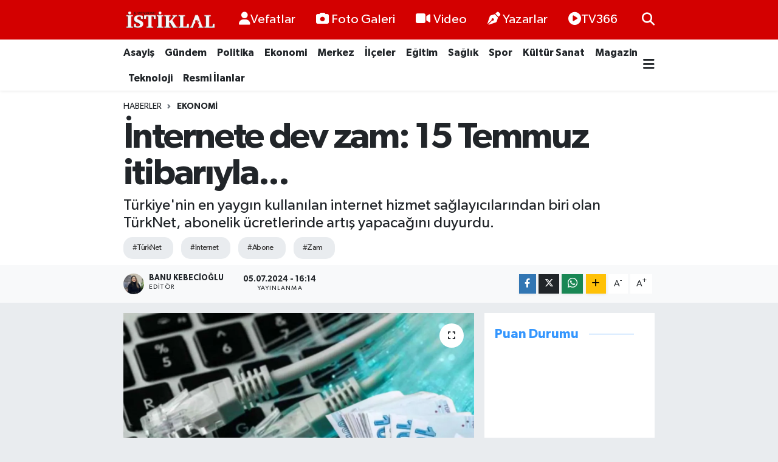

--- FILE ---
content_type: text/html;charset=UTF-8
request_url: https://www.kastamonuistiklal.com/internete-dev-zam-15-temmuz-itibariyla
body_size: 22391
content:
<!DOCTYPE html>
<html lang="tr" data-theme="flow">
<head>
<link rel="dns-prefetch" href="//www.kastamonuistiklal.com">
<link rel="dns-prefetch" href="//kastamonuistiklalcom.teimg.com">
<link rel="dns-prefetch" href="//static.tebilisim.com">
<link rel="dns-prefetch" href="//cdn.p.analitik.bik.gov.tr">
<link rel="dns-prefetch" href="//pagead2.googlesyndication.com">
<link rel="dns-prefetch" href="//cdn.ampproject.org">
<link rel="dns-prefetch" href="//www.googletagmanager.com">
<link rel="dns-prefetch" href="//www.youtube.com">
<link rel="dns-prefetch" href="//www.facebook.com">
<link rel="dns-prefetch" href="//www.twitter.com">
<link rel="dns-prefetch" href="//www.instagram.com">
<link rel="dns-prefetch" href="//api.whatsapp.com">
<link rel="dns-prefetch" href="//www.w3.org">
<link rel="dns-prefetch" href="//x.com">
<link rel="dns-prefetch" href="//www.linkedin.com">
<link rel="dns-prefetch" href="//pinterest.com">
<link rel="dns-prefetch" href="//t.me">
<link rel="dns-prefetch" href="//widgets.sofascore.com">
<link rel="dns-prefetch" href="//facebook.com">
<link rel="dns-prefetch" href="//tebilisim.com">
<link rel="dns-prefetch" href="//twitter.com">

    <meta charset="utf-8">
<title>İnternete dev zam: 15 Temmuz itibarıyla... - Kastamonu İstiklal Gazetesi</title>
<meta name="description" content="Türkiye&#039;nin en yaygın kullanılan internet hizmet sağlayıcılarından biri olan TürkNet, abonelik ücretlerinde artış yapacağını duyurdu.">
<meta name="keywords" content="TürkNet, internet, abone, zam">
<link rel="canonical" href="https://www.kastamonuistiklal.com/internete-dev-zam-15-temmuz-itibariyla">
<meta name="viewport" content="width=device-width,initial-scale=1">
<meta name="X-UA-Compatible" content="IE=edge">
<meta name="robots" content="noindex, nofollow">
<meta name="theme-color" content="#d30000">
<meta name="title" content="İnternete dev zam: 15 Temmuz itibarıyla...">
<meta name="articleSection" content="news">
<meta name="datePublished" content="2024-07-05T16:14:00+03:00">
<meta name="dateModified" content="2024-07-05T16:14:00+03:00">
<meta name="articleAuthor" content="Banu Kebecioğlu">
<meta name="author" content="Banu Kebecioğlu">
<meta property="og:site_name" content="Kastamonu İstiklal Gazetesi - Kastamonu Haber - Son Dakika Kastamonu">
<meta property="og:title" content="İnternete dev zam: 15 Temmuz itibarıyla...">
<meta property="og:description" content="Türkiye&#039;nin en yaygın kullanılan internet hizmet sağlayıcılarından biri olan TürkNet, abonelik ücretlerinde artış yapacağını duyurdu.">
<meta property="og:url" content="https://www.kastamonuistiklal.com/internete-dev-zam-15-temmuz-itibariyla">
<meta property="og:image" content="https://kastamonuistiklalcom.teimg.com/kastamonuistiklal-com/uploads/2024/07/internete-zam.webp">
<meta property="og:type" content="article">
<meta property="og:article:published_time" content="2024-07-05T16:14:00+03:00">
<meta property="og:article:modified_time" content="2024-07-05T16:14:00+03:00">
<meta name="twitter:card" content="summary_large_image">
<meta name="twitter:site" content="@kastistiklal">
<meta name="twitter:title" content="İnternete dev zam: 15 Temmuz itibarıyla...">
<meta name="twitter:description" content="Türkiye&#039;nin en yaygın kullanılan internet hizmet sağlayıcılarından biri olan TürkNet, abonelik ücretlerinde artış yapacağını duyurdu.">
<meta name="twitter:image" content="https://kastamonuistiklalcom.teimg.com/kastamonuistiklal-com/uploads/2024/07/internete-zam.webp">
<meta name="twitter:url" content="https://www.kastamonuistiklal.com/internete-dev-zam-15-temmuz-itibariyla">
<link rel="shortcut icon" type="image/x-icon" href="https://kastamonuistiklalcom.teimg.com/kastamonuistiklal-com/uploads/2023/03/kastamonuistiklal-icon.png">
<link rel="manifest" href="https://www.kastamonuistiklal.com/manifest.json?v=6.6.4" />
<link rel="preload" href="https://static.tebilisim.com/flow/assets/css/font-awesome/fa-solid-900.woff2" as="font" type="font/woff2" crossorigin />
<link rel="preload" href="https://static.tebilisim.com/flow/assets/css/font-awesome/fa-brands-400.woff2" as="font" type="font/woff2" crossorigin />
<link rel="preload" href="https://static.tebilisim.com/flow/assets/css/weather-icons/font/weathericons-regular-webfont.woff2" as="font" type="font/woff2" crossorigin />
<link rel="preload" href="https://static.tebilisim.com/flow/vendor/te/fonts/gibson/Gibson-Bold.woff2" as="font" type="font/woff2" crossorigin />
<link rel="preload" href="https://static.tebilisim.com/flow/vendor/te/fonts/gibson/Gibson-BoldItalic.woff2" as="font" type="font/woff2" crossorigin />
<link rel="preload" href="https://static.tebilisim.com/flow/vendor/te/fonts/gibson/Gibson-Italic.woff2" as="font" type="font/woff2" crossorigin />
<link rel="preload" href="https://static.tebilisim.com/flow/vendor/te/fonts/gibson/Gibson-Light.woff2" as="font" type="font/woff2" crossorigin />
<link rel="preload" href="https://static.tebilisim.com/flow/vendor/te/fonts/gibson/Gibson-LightItalic.woff2" as="font" type="font/woff2" crossorigin />
<link rel="preload" href="https://static.tebilisim.com/flow/vendor/te/fonts/gibson/Gibson-SemiBold.woff2" as="font" type="font/woff2" crossorigin />
<link rel="preload" href="https://static.tebilisim.com/flow/vendor/te/fonts/gibson/Gibson-SemiBoldItalic.woff2" as="font" type="font/woff2" crossorigin />
<link rel="preload" href="https://static.tebilisim.com/flow/vendor/te/fonts/gibson/Gibson.woff2" as="font" type="font/woff2" crossorigin />


<link rel="preload" as="style" href="https://static.tebilisim.com/flow/vendor/te/fonts/gibson.css?v=6.6.4">
<link rel="stylesheet" href="https://static.tebilisim.com/flow/vendor/te/fonts/gibson.css?v=6.6.4">

<style>:root {
        --te-link-color: #333;
        --te-link-hover-color: #000;
        --te-font: "Gibson";
        --te-secondary-font: "Gibson";
        --te-h1-font-size: 60px;
        --te-color: #d30000;
        --te-hover-color: #3496fe;
        --mm-ocd-width: 85%!important; /*  Mobil Menü Genişliği */
        --swiper-theme-color: var(--te-color)!important;
        --header-13-color: #ffc107;
    }</style><link rel="preload" as="style" href="https://static.tebilisim.com/flow/assets/vendor/bootstrap/css/bootstrap.min.css?v=6.6.4">
<link rel="stylesheet" href="https://static.tebilisim.com/flow/assets/vendor/bootstrap/css/bootstrap.min.css?v=6.6.4">
<link rel="preload" as="style" href="https://static.tebilisim.com/flow/assets/css/app6.6.4.min.css">
<link rel="stylesheet" href="https://static.tebilisim.com/flow/assets/css/app6.6.4.min.css">



<script type="application/ld+json">{"@context":"https:\/\/schema.org","@type":"WebSite","url":"https:\/\/www.kastamonuistiklal.com","potentialAction":{"@type":"SearchAction","target":"https:\/\/www.kastamonuistiklal.com\/arama?q={query}","query-input":"required name=query"}}</script>

<script type="application/ld+json">{"@context":"https:\/\/schema.org","@type":"NewsMediaOrganization","url":"https:\/\/www.kastamonuistiklal.com","name":"kastamonu istiklal gazetesi site:www.kastamonuistiklal.com","logo":"https:\/\/kastamonuistiklalcom.teimg.com\/kastamonuistiklal-com\/uploads\/2023\/03\/kastamonuistiklal-logo-2.png","sameAs":["https:\/\/www.facebook.com\/kastamonuistiklallgazetesi","https:\/\/www.twitter.com\/kastistiklal","https:\/\/www.youtube.com\/channel\/UC3LduxTX7AlPB-5ZuvxXVDg","https:\/\/www.instagram.com\/kastamonuistiklall"]}</script>

<script type="application/ld+json">{"@context":"https:\/\/schema.org","@graph":[{"@type":"SiteNavigationElement","name":"Ana Sayfa","url":"https:\/\/www.kastamonuistiklal.com","@id":"https:\/\/www.kastamonuistiklal.com"},{"@type":"SiteNavigationElement","name":"G\u00fcndem","url":"https:\/\/www.kastamonuistiklal.com\/genel","@id":"https:\/\/www.kastamonuistiklal.com\/genel"},{"@type":"SiteNavigationElement","name":"Merkez","url":"https:\/\/www.kastamonuistiklal.com\/merkez","@id":"https:\/\/www.kastamonuistiklal.com\/merkez"},{"@type":"SiteNavigationElement","name":"Asayi\u015f","url":"https:\/\/www.kastamonuistiklal.com\/asayis","@id":"https:\/\/www.kastamonuistiklal.com\/asayis"},{"@type":"SiteNavigationElement","name":"Spor","url":"https:\/\/www.kastamonuistiklal.com\/spor","@id":"https:\/\/www.kastamonuistiklal.com\/spor"},{"@type":"SiteNavigationElement","name":"E\u011fitim","url":"https:\/\/www.kastamonuistiklal.com\/egitim","@id":"https:\/\/www.kastamonuistiklal.com\/egitim"},{"@type":"SiteNavigationElement","name":"Sa\u011fl\u0131k","url":"https:\/\/www.kastamonuistiklal.com\/saglik","@id":"https:\/\/www.kastamonuistiklal.com\/saglik"},{"@type":"SiteNavigationElement","name":"Ekonomi","url":"https:\/\/www.kastamonuistiklal.com\/ekonomi","@id":"https:\/\/www.kastamonuistiklal.com\/ekonomi"},{"@type":"SiteNavigationElement","name":"K\u00fclt\u00fcr Sanat","url":"https:\/\/www.kastamonuistiklal.com\/kultur-sanat","@id":"https:\/\/www.kastamonuistiklal.com\/kultur-sanat"},{"@type":"SiteNavigationElement","name":"Politika","url":"https:\/\/www.kastamonuistiklal.com\/politika","@id":"https:\/\/www.kastamonuistiklal.com\/politika"},{"@type":"SiteNavigationElement","name":"Resmi \u0130lanlar","url":"https:\/\/www.kastamonuistiklal.com\/resmi-ilanlar","@id":"https:\/\/www.kastamonuistiklal.com\/resmi-ilanlar"},{"@type":"SiteNavigationElement","name":"\u0130l\u00e7eler","url":"https:\/\/www.kastamonuistiklal.com\/ilceler","@id":"https:\/\/www.kastamonuistiklal.com\/ilceler"},{"@type":"SiteNavigationElement","name":"B\u00f6lgeden Haberler","url":"https:\/\/www.kastamonuistiklal.com\/bolgeden-haberler","@id":"https:\/\/www.kastamonuistiklal.com\/bolgeden-haberler"},{"@type":"SiteNavigationElement","name":"Gezi Rehberi","url":"https:\/\/www.kastamonuistiklal.com\/gezi-rehberi","@id":"https:\/\/www.kastamonuistiklal.com\/gezi-rehberi"},{"@type":"SiteNavigationElement","name":"Ansiklopedi","url":"https:\/\/www.kastamonuistiklal.com\/ansiklopedi","@id":"https:\/\/www.kastamonuistiklal.com\/ansiklopedi"},{"@type":"SiteNavigationElement","name":"Bilim ve Teknoloji","url":"https:\/\/www.kastamonuistiklal.com\/bilim-tekno","@id":"https:\/\/www.kastamonuistiklal.com\/bilim-tekno"},{"@type":"SiteNavigationElement","name":"Magazin","url":"https:\/\/www.kastamonuistiklal.com\/magazin","@id":"https:\/\/www.kastamonuistiklal.com\/magazin"},{"@type":"SiteNavigationElement","name":"Vefatlar","url":"https:\/\/www.kastamonuistiklal.com\/kastamonu-vefatlar","@id":"https:\/\/www.kastamonuistiklal.com\/kastamonu-vefatlar"},{"@type":"SiteNavigationElement","name":"\u0130leti\u015fim","url":"https:\/\/www.kastamonuistiklal.com\/iletisim","@id":"https:\/\/www.kastamonuistiklal.com\/iletisim"},{"@type":"SiteNavigationElement","name":"Yay\u0131n \u0130lkeleri","url":"https:\/\/www.kastamonuistiklal.com\/yayin-ilkeleri","@id":"https:\/\/www.kastamonuistiklal.com\/yayin-ilkeleri"},{"@type":"SiteNavigationElement","name":"Gizlilik S\u00f6zle\u015fmesi","url":"https:\/\/www.kastamonuistiklal.com\/gizlilik-sozlesmesi","@id":"https:\/\/www.kastamonuistiklal.com\/gizlilik-sozlesmesi"},{"@type":"SiteNavigationElement","name":"Yazarlar","url":"https:\/\/www.kastamonuistiklal.com\/yazarlar","@id":"https:\/\/www.kastamonuistiklal.com\/yazarlar"},{"@type":"SiteNavigationElement","name":"Foto Galeri","url":"https:\/\/www.kastamonuistiklal.com\/foto-galeri","@id":"https:\/\/www.kastamonuistiklal.com\/foto-galeri"},{"@type":"SiteNavigationElement","name":"Video Galeri","url":"https:\/\/www.kastamonuistiklal.com\/video","@id":"https:\/\/www.kastamonuistiklal.com\/video"},{"@type":"SiteNavigationElement","name":"Biyografiler","url":"https:\/\/www.kastamonuistiklal.com\/biyografi","@id":"https:\/\/www.kastamonuistiklal.com\/biyografi"},{"@type":"SiteNavigationElement","name":"Seri \u0130lanlar","url":"https:\/\/www.kastamonuistiklal.com\/ilan","@id":"https:\/\/www.kastamonuistiklal.com\/ilan"},{"@type":"SiteNavigationElement","name":"Vefatlar","url":"https:\/\/www.kastamonuistiklal.com\/vefat","@id":"https:\/\/www.kastamonuistiklal.com\/vefat"},{"@type":"SiteNavigationElement","name":"R\u00f6portajlar","url":"https:\/\/www.kastamonuistiklal.com\/roportaj","@id":"https:\/\/www.kastamonuistiklal.com\/roportaj"},{"@type":"SiteNavigationElement","name":"Anketler","url":"https:\/\/www.kastamonuistiklal.com\/anketler","@id":"https:\/\/www.kastamonuistiklal.com\/anketler"},{"@type":"SiteNavigationElement","name":"Merkez Bug\u00fcn, Yar\u0131n ve 1 Haftal\u0131k Hava Durumu Tahmini","url":"https:\/\/www.kastamonuistiklal.com\/merkez-hava-durumu","@id":"https:\/\/www.kastamonuistiklal.com\/merkez-hava-durumu"},{"@type":"SiteNavigationElement","name":"Merkez Namaz Vakitleri","url":"https:\/\/www.kastamonuistiklal.com\/merkez-namaz-vakitleri","@id":"https:\/\/www.kastamonuistiklal.com\/merkez-namaz-vakitleri"},{"@type":"SiteNavigationElement","name":"Puan Durumu ve Fikst\u00fcr","url":"https:\/\/www.kastamonuistiklal.com\/futbol\/super-lig-puan-durumu-ve-fikstur","@id":"https:\/\/www.kastamonuistiklal.com\/futbol\/super-lig-puan-durumu-ve-fikstur"}]}</script>

<script type="application/ld+json">{"@context":"https:\/\/schema.org","@type":"BreadcrumbList","itemListElement":[{"@type":"ListItem","position":1,"item":{"@type":"Thing","@id":"https:\/\/www.kastamonuistiklal.com","name":"Haberler"}}]}</script>
<script type="application/ld+json">{"@context":"https:\/\/schema.org","@type":"NewsArticle","headline":"\u0130nternete dev zam: 15 Temmuz itibar\u0131yla...","articleSection":"Ekonomi","dateCreated":"2024-07-05T16:14:00+03:00","datePublished":"2024-07-05T16:14:00+03:00","dateModified":"2024-07-05T16:14:00+03:00","wordCount":122,"genre":"news","mainEntityOfPage":{"@type":"WebPage","@id":"https:\/\/www.kastamonuistiklal.com\/internete-dev-zam-15-temmuz-itibariyla"},"articleBody":"<p>Yap\u0131lan resmi a\u00e7\u0131klamaya g\u00f6re, T\u00fcrkNet'in internet abonelik fiyatlar\u0131 399,90 TL'den 499,90 TL'ye \u00e7\u0131kacak.<\/p>\r\n\r\n\r\n<p>O TAR\u0130HTEN \u0130T\u0130BAREN GE\u00c7ERL\u0130 OLACAK<\/p>\r\n\r\n<p>T\u00fcrkNet abonelik fiyatlar\u0131, uzun bir s\u00fcredir 399 TL idi. Bu durum, 15 Temmuz itibar\u0131yla de\u011fi\u015fecek. T\u00fcketiciler, taahh\u00fcts\u00fcz internet ba\u011flant\u0131lar\u0131 i\u00e7in art\u0131k 499,90 TL \u00f6deme yapacaklar.<\/p>\r\n\r\n<p>\"12 Ay Sabit Fiyat F\u0131rsat\u0131\"&nbsp;kampanyas\u0131 kapsam\u0131nda vatanda\u015flar, 399,90 TL'den 1 y\u0131ll\u0131k internet \u00fccretini pe\u015fin veya taksitli olarak \u00f6deyebilecekler.<\/p>\r\n\r\n<p>YEN\u0130 ABONELER HEMEN ETK\u0130LENMEYECEK<\/p>\r\n\r\n<p>Yap\u0131lan a\u00e7\u0131klamaya g\u00f6re TurkNet'e yeni abone olmu\u015f kullan\u0131c\u0131lar, zaml\u0131 fiyatlardan hemen etkilenmeyecekler.<\/p>\r\n\r\n<p>Bu kullan\u0131c\u0131lar, ilk \u00fc\u00e7 ayl\u0131k faturalar\u0131n\u0131 399,90 TL olarak \u00f6dedikten sonra 499,90 TL olan yeni fiyattan faturaland\u0131r\u0131lacaklar.<\/p>\r\n","description":"T\u00fcrkiye'nin en yayg\u0131n kullan\u0131lan internet hizmet sa\u011flay\u0131c\u0131lar\u0131ndan biri olan T\u00fcrkNet, abonelik \u00fccretlerinde art\u0131\u015f yapaca\u011f\u0131n\u0131 duyurdu.","inLanguage":"tr-TR","keywords":["T\u00fcrkNet","internet","abone","zam"],"image":{"@type":"ImageObject","url":"https:\/\/kastamonuistiklalcom.teimg.com\/crop\/1280x720\/kastamonuistiklal-com\/uploads\/2024\/07\/internete-zam.webp","width":"1280","height":"720","caption":"\u0130nternete dev zam: 15 Temmuz itibar\u0131yla..."},"publishingPrinciples":"https:\/\/www.kastamonuistiklal.com\/gizlilik-sozlesmesi","isFamilyFriendly":"http:\/\/schema.org\/True","isAccessibleForFree":"http:\/\/schema.org\/True","publisher":{"@type":"Organization","name":"kastamonu istiklal gazetesi site:www.kastamonuistiklal.com","image":"https:\/\/kastamonuistiklalcom.teimg.com\/kastamonuistiklal-com\/uploads\/2023\/03\/kastamonuistiklal-logo-2.png","logo":{"@type":"ImageObject","url":"https:\/\/kastamonuistiklalcom.teimg.com\/kastamonuistiklal-com\/uploads\/2023\/03\/kastamonuistiklal-logo-2.png","width":"640","height":"375"}},"author":{"@type":"Person","name":"Banu Kebecio\u011flu","honorificPrefix":"","jobTitle":"","url":null}}</script>




<script>!function(){var t=document.createElement("script");t.setAttribute("src",'https://cdn.p.analitik.bik.gov.tr/tracker'+(typeof Intl!=="undefined"?(typeof (Intl||"").PluralRules!=="undefined"?'1':typeof Promise!=="undefined"?'2':typeof MutationObserver!=='undefined'?'3':'4'):'4')+'.js'),t.setAttribute("data-website-id","41fa2e5e-08a1-4dbc-8b85-6eb0137ddd74"),t.setAttribute("data-host-url",'//41fa2e5e-08a1-4dbc-8b85-6eb0137ddd74.collector.p.analitik.bik.gov.tr'),document.head.appendChild(t)}();</script>
<style>
.mega-menu {z-index: 9999 !important;}
@media screen and (min-width: 1620px) {
    .container {width: 1280px!important; max-width: 1280px!important;}
    #ad_36 {margin-right: 15px !important;}
    #ad_9 {margin-left: 15px !important;}
}

@media screen and (min-width: 1325px) and (max-width: 1620px) {
    .container {width: 1100px!important; max-width: 1100px!important;}
    #ad_36 {margin-right: 100px !important;}
    #ad_9 {margin-left: 100px !important;}
}
@media screen and (min-width: 1295px) and (max-width: 1325px) {
    .container {width: 990px!important; max-width: 990px!important;}
    #ad_36 {margin-right: 165px !important;}
    #ad_9 {margin-left: 165px !important;}
}
@media screen and (min-width: 1200px) and (max-width: 1295px) {
    .container {width: 900px!important; max-width: 900px!important;}
    #ad_36 {margin-right: 210px !important;}
    #ad_9 {margin-left: 210px !important;}

}
</style><script async src="https://pagead2.googlesyndication.com/pagead/js/adsbygoogle.js?client=ca-pub-9464983480817981"
     crossorigin="anonymous"></script>

<script async custom-element="amp-auto-ads"
        src="https://cdn.ampproject.org/v0/amp-auto-ads-0.1.js">
</script>

<meta name="google-site-verification" content="S7pDSGM2MUN774ynnXO4gi_4RPfk4g2lU7-i4OJo5fA" />

<meta name="author" content="Kastamonu İstiklal Gazetesi">
<meta name="publisher" content="Kastamonu İstiklal Gazetesi">

<!-- Google tag (gtag.js) -->
<script async src="https://www.googletagmanager.com/gtag/js?id=AW-16940301212">
</script>
<script>
  window.dataLayer = window.dataLayer || [];
  function gtag(){dataLayer.push(arguments);}
  gtag('js', new Date());

  gtag('config', 'AW-16940301212');
</script>



<script async data-cfasync="false"
	src="https://www.googletagmanager.com/gtag/js?id=G-DKEPYP4JRN"></script>
<script data-cfasync="false">
	window.dataLayer = window.dataLayer || [];
	  function gtag(){dataLayer.push(arguments);}
	  gtag('js', new Date());
	  gtag('config', 'G-DKEPYP4JRN');
</script>




</head>




<body class="d-flex flex-column min-vh-100">

    
    

    <header class="header-2">
    <nav class="top-header navbar navbar-expand-lg">
        <div class="container">
            <div class="d-lg-none">
                <a href="#menu" title="Ana Menü" class="text-white"><i class="fa fa-bars fa-lg"></i></a>
            </div>
                        <a class="navbar-brand me-0" href="/" title="Kastamonu İstiklal Gazetesi - Kastamonu Haber - Son Dakika Kastamonu">
                <img src="https://kastamonuistiklalcom.teimg.com/kastamonuistiklal-com/uploads/2023/03/kastamonuistiklal-logo-2.png" alt="Kastamonu İstiklal Gazetesi - Kastamonu Haber - Son Dakika Kastamonu" width="150" height="40" class="light-mode img-fluid flow-logo">
<img src="https://kastamonuistiklalcom.teimg.com/kastamonuistiklal-com/uploads/2023/03/kastamonuistiklal-logo-2.png" alt="Kastamonu İstiklal Gazetesi - Kastamonu Haber - Son Dakika Kastamonu" width="150" height="40" class="dark-mode img-fluid flow-logo d-none">

            </a>
            
            <div class="d-none d-lg-block top-menu">
                <ul  class="nav lead">
        <li class="nav-item   ">
        <a href="/kastamonu-vefatlar" class="nav-link text-white" target="_self" title="Vefatlar"><i class="fas fa-user text-white mr-1"></i>Vefatlar</a>
        
    </li>
        <li class="nav-item   ">
        <a href="/foto-galeri" class="nav-link text-white" target="_self" title="Foto Galeri"><i class="fa fa-camera me-1 text-white mr-1"></i>Foto Galeri</a>
        
    </li>
        <li class="nav-item   ">
        <a href="/video" class="nav-link text-white" target="_self" title="Video"><i class="fa fa-video me-1 text-white mr-1"></i>Video</a>
        
    </li>
        <li class="nav-item   ">
        <a href="/yazarlar" class="nav-link text-white" target="_self" title="Yazarlar"><i class="fa fa-pen-nib me-1 text-white mr-1"></i>Yazarlar</a>
        
    </li>
        <li class="nav-item   ">
        <a href="https://www.youtube.com/channel/UC3LduxTX7AlPB-5ZuvxXVDg" class="nav-link text-white" target="_blank" title="TV366"><i class="fa fa-play-circle text-white mr-1"></i>TV366</a>
        
    </li>
    </ul>

            </div>
            <ul class="navigation-menu nav">
                
                <li class="nav-item">
                    <a href="/arama" class="" title="Ara">
                        <i class="fa fa-search fa-lg text-white"></i>
                    </a>
                </li>

            </ul>
        </div>
    </nav>
    <div class="main-menu navbar navbar-expand-lg bg-white d-none d-lg-block shadow-sm pt-0 pb-0">
        <div class="container">

            <ul  class="nav fw-semibold">
        <li class="nav-item   ">
        <a href="/asayis" class="nav-link text-dark" target="_self" title="Asayiş">Asayiş</a>
        
    </li>
        <li class="nav-item   ">
        <a href="/genel" class="nav-link text-dark" target="_self" title="Gündem">Gündem</a>
        
    </li>
        <li class="nav-item   ">
        <a href="/politika" class="nav-link text-dark" target="_self" title="Politika">Politika</a>
        
    </li>
        <li class="nav-item   ">
        <a href="/ekonomi" class="nav-link text-dark" target="_self" title="Ekonomi">Ekonomi</a>
        
    </li>
        <li class="nav-item   ">
        <a href="/merkez" class="nav-link text-dark" target="_self" title="Merkez">Merkez</a>
        
    </li>
        <li class="nav-item   ">
        <a href="/ilceler" class="nav-link text-dark" target="_self" title="İlçeler">İlçeler</a>
        
    </li>
        <li class="nav-item   ">
        <a href="/egitim" class="nav-link text-dark" target="_self" title="Eğitim">Eğitim</a>
        
    </li>
        <li class="nav-item   ">
        <a href="/saglik" class="nav-link text-dark" target="_self" title="Sağlık">Sağlık</a>
        
    </li>
        <li class="nav-item   ">
        <a href="/spor" class="nav-link text-dark" target="_self" title="Spor">Spor</a>
        
    </li>
        <li class="nav-item   ">
        <a href="/kultur-sanat" class="nav-link text-dark" target="_self" title="Kültür Sanat">Kültür Sanat</a>
        
    </li>
        <li class="nav-item   ">
        <a href="/magazin" class="nav-link text-dark" target="_self" title="Magazin">Magazin</a>
        
    </li>
        <li class="nav-item   ">
        <a href="/teknoloji" class="nav-link text-dark" target="_self" title="Teknoloji">Teknoloji</a>
        
    </li>
        <li class="nav-item   ">
        <a href="/resmi-ilanlar" class="nav-link text-dark" target="_self" title="Resmi İlanlar">Resmi İlanlar</a>
        
    </li>
    </ul>


            <ul class="nav d-flex flex-nowrap align-items-center">

                

                <li class="nav-item dropdown position-static">
                    <a class="nav-link pe-0 text-dark" data-bs-toggle="dropdown" href="#" aria-haspopup="true" aria-expanded="false" title="Ana Menü"><i class="fa fa-bars fa-lg"></i></a>
                    <div class="mega-menu dropdown-menu dropdown-menu-end text-capitalize shadow-lg border-0 rounded-0">

    <div class="row g-3 small p-3">

                <div class="col">
            <div class="extra-sections bg-light p-3 border">
                <a href="https://www.kastamonuistiklal.com/kastamonu-nobetci-eczaneler" title="Kastamonu Nöbetçi Eczaneler" class="d-block border-bottom pb-2 mb-2" target="_self"><i class="fa-solid fa-capsules me-2"></i>Kastamonu Nöbetçi Eczaneler</a>
<a href="https://www.kastamonuistiklal.com/kastamonu-hava-durumu" title="Kastamonu Hava Durumu" class="d-block border-bottom pb-2 mb-2" target="_self"><i class="fa-solid fa-cloud-sun me-2"></i>Kastamonu Hava Durumu</a>
<a href="https://www.kastamonuistiklal.com/kastamonu-namaz-vakitleri" title="Kastamonu Namaz Vakitleri" class="d-block border-bottom pb-2 mb-2" target="_self"><i class="fa-solid fa-mosque me-2"></i>Kastamonu Namaz Vakitleri</a>
<a href="https://www.kastamonuistiklal.com/kastamonu-trafik-durumu" title="Kastamonu Trafik Yoğunluk Haritası" class="d-block border-bottom pb-2 mb-2" target="_self"><i class="fa-solid fa-car me-2"></i>Kastamonu Trafik Yoğunluk Haritası</a>
<a href="https://www.kastamonuistiklal.com/futbol/super-lig-puan-durumu-ve-fikstur" title="Süper Lig Puan Durumu ve Fikstür" class="d-block border-bottom pb-2 mb-2" target="_self"><i class="fa-solid fa-chart-bar me-2"></i>Süper Lig Puan Durumu ve Fikstür</a>
<a href="https://www.kastamonuistiklal.com/tum-mansetler" title="Tüm Manşetler" class="d-block border-bottom pb-2 mb-2" target="_self"><i class="fa-solid fa-newspaper me-2"></i>Tüm Manşetler</a>
<a href="https://www.kastamonuistiklal.com/sondakika-haberleri" title="Son Dakika Haberleri" class="d-block border-bottom pb-2 mb-2" target="_self"><i class="fa-solid fa-bell me-2"></i>Son Dakika Haberleri</a>

            </div>
        </div>
        
        

    </div>

    <div class="p-3 bg-light">
                <a class="me-3"
            href="https://www.facebook.com/kastamonuistiklallgazetesi" target="_blank" rel="nofollow noreferrer noopener"><i class="fab fa-facebook me-2 text-navy"></i> Facebook</a>
                        <a class="me-3"
            href="https://www.twitter.com/kastistiklal" target="_blank" rel="nofollow noreferrer noopener"><i class="fab fa-x-twitter "></i> Twitter</a>
                        <a class="me-3"
            href="https://www.instagram.com/kastamonuistiklall" target="_blank" rel="nofollow noreferrer noopener"><i class="fab fa-instagram me-2 text-magenta"></i> Instagram</a>
                                <a class="me-3"
            href="https://www.youtube.com/channel/UC3LduxTX7AlPB-5ZuvxXVDg" target="_blank" rel="nofollow noreferrer noopener"><i class="fab fa-youtube me-2 text-danger"></i> Youtube</a>
                                                <a class="" href="https://api.whatsapp.com/send?phone=905069289538" title="Whatsapp" rel="nofollow noreferrer noopener"><i
            class="fab fa-whatsapp me-2 text-navy"></i> WhatsApp İhbar Hattı</a>    </div>

    <div class="mega-menu-footer p-2 bg-te-color">
        <a class="dropdown-item text-white" href="/kunye" title="Künye / İletişim"><i class="fa fa-id-card me-2"></i> Künye / İletişim</a>
        <a class="dropdown-item text-white" href="/iletisim" title="Bize Ulaşın"><i class="fa fa-envelope me-2"></i> Bize Ulaşın</a>
        <a class="dropdown-item text-white" href="/rss-baglantilari" title="RSS Bağlantıları"><i class="fa fa-rss me-2"></i> RSS Bağlantıları</a>
        <a class="dropdown-item text-white" href="/member/login" title="Üyelik Girişi"><i class="fa fa-user me-2"></i> Üyelik Girişi</a>
    </div>


</div>

                </li>
            </ul>
        </div>
    </div>
    <ul  class="mobile-categories d-lg-none list-inline bg-white">
        <li class="list-inline-item">
        <a href="/asayis" class="text-dark" target="_self" title="Asayiş">
                Asayiş
        </a>
    </li>
        <li class="list-inline-item">
        <a href="/genel" class="text-dark" target="_self" title="Gündem">
                Gündem
        </a>
    </li>
        <li class="list-inline-item">
        <a href="/politika" class="text-dark" target="_self" title="Politika">
                Politika
        </a>
    </li>
        <li class="list-inline-item">
        <a href="/ekonomi" class="text-dark" target="_self" title="Ekonomi">
                Ekonomi
        </a>
    </li>
        <li class="list-inline-item">
        <a href="/merkez" class="text-dark" target="_self" title="Merkez">
                Merkez
        </a>
    </li>
        <li class="list-inline-item">
        <a href="/ilceler" class="text-dark" target="_self" title="İlçeler">
                İlçeler
        </a>
    </li>
        <li class="list-inline-item">
        <a href="/egitim" class="text-dark" target="_self" title="Eğitim">
                Eğitim
        </a>
    </li>
        <li class="list-inline-item">
        <a href="/saglik" class="text-dark" target="_self" title="Sağlık">
                Sağlık
        </a>
    </li>
        <li class="list-inline-item">
        <a href="/spor" class="text-dark" target="_self" title="Spor">
                Spor
        </a>
    </li>
        <li class="list-inline-item">
        <a href="/kultur-sanat" class="text-dark" target="_self" title="Kültür Sanat">
                Kültür Sanat
        </a>
    </li>
        <li class="list-inline-item">
        <a href="/magazin" class="text-dark" target="_self" title="Magazin">
                Magazin
        </a>
    </li>
        <li class="list-inline-item">
        <a href="/teknoloji" class="text-dark" target="_self" title="Teknoloji">
                Teknoloji
        </a>
    </li>
        <li class="list-inline-item">
        <a href="/resmi-ilanlar" class="text-dark" target="_self" title="Resmi İlanlar">
                Resmi İlanlar
        </a>
    </li>
    </ul>


</header>






<main class="single overflow-hidden" style="min-height: 300px">

            <script>
document.addEventListener("DOMContentLoaded", function () {
    if (document.querySelector('.bik-ilan-detay')) {
        document.getElementById('story-line').style.display = 'none';
    }
});
</script>
<section id="story-line" class="d-md-none bg-white" data-widget-unique-key="">
    <script>
        var story_items = [{"id":"ilceler","photo":"https:\/\/kastamonuistiklalcom.teimg.com\/crop\/200x200\/kastamonuistiklal-com\/uploads\/2025\/12\/kastamonuda-karla-mucadelede-beklenmedik-engel.jpg","name":"\u0130l\u00e7eler","items":[{"id":63068,"type":"photo","length":10,"src":"https:\/\/kastamonuistiklalcom.teimg.com\/crop\/720x1280\/kastamonuistiklal-com\/uploads\/2025\/12\/kastamonuda-karla-mucadelede-beklenmedik-engel.jpg","link":"https:\/\/www.kastamonuistiklal.com\/kastamonuda-karla-mucadelede-beklenmedik-engel","linkText":"Kastamonu\u2019da karla m\u00fccadelede beklenmedik engel","time":1766863380},{"id":63061,"type":"photo","length":10,"src":"https:\/\/kastamonuistiklalcom.teimg.com\/crop\/720x1280\/kastamonuistiklal-com\/uploads\/2025\/12\/kastamonuda-cenaze-tasiyan-otobus-yolda-kaldi.jpg","link":"https:\/\/www.kastamonuistiklal.com\/kastamonuda-cenaze-yolda-kaldi-bakin-nasil-tasindi","linkText":"Kastamonu\u2019da cenaze yolda kald\u0131, bak\u0131n nas\u0131l ta\u015f\u0131nd\u0131","time":1766851260},{"id":63054,"type":"photo","length":10,"src":"https:\/\/kastamonuistiklalcom.teimg.com\/crop\/720x1280\/kastamonuistiklal-com\/uploads\/2025\/12\/kastamonunun-ilcesinde-kar-kalinligi-50-santimetreyi-asti-1.jpg","link":"https:\/\/www.kastamonuistiklal.com\/kastamonunun-ilce-koyunde-kar-kalinligi-50-santimetreyi-buldu","linkText":"Kastamonu'nun il\u00e7e k\u00f6y\u00fcnde kar kal\u0131nl\u0131\u011f\u0131 50 santimetreyi buldu","time":1766842200},{"id":63053,"type":"video","length":10,"src":"https:\/\/kastamonuistiklalcom.tevideo.org\/kastamonuistiklal-com\/uploads\/2025\/12\/topraktan-sofraya-kastamonu-inebolu.mp4","link":"https:\/\/www.kastamonuistiklal.com\/topraktan-sofraya-bu-hafta-ineboludan-ekrana-geliyor","linkText":"\u201cTopraktan Sofraya\u201d bu hafta \u0130nebolu\u2019dan ekrana geliyor","time":1766839980},{"id":63049,"type":"photo","length":10,"src":"https:\/\/kastamonuistiklalcom.teimg.com\/crop\/720x1280\/kastamonuistiklal-com\/uploads\/2025\/12\/a-w607473-02.jpg","link":"https:\/\/www.kastamonuistiklal.com\/kastamonunun-tum-ilceleri-bir-gecede-tek-renk-oldu-beyaz","linkText":"Kastamonu'nun t\u00fcm il\u00e7eleri bir gecede tek renk oldu: BEYAZ!","time":1766829120},{"id":63048,"type":"photo","length":10,"src":"https:\/\/kastamonuistiklalcom.teimg.com\/crop\/720x1280\/kastamonuistiklal-com\/uploads\/2025\/12\/kar-yagisi-cideye-ulasti-2.jpeg","link":"https:\/\/www.kastamonuistiklal.com\/kar-yagisi-cideye-ulasti","linkText":"Kar ya\u011f\u0131\u015f\u0131 Cide\u2019ye ula\u015ft\u0131","time":1766828760}]},{"id":"merkez","photo":"https:\/\/kastamonuistiklalcom.teimg.com\/crop\/200x200\/kastamonuistiklal-com\/uploads\/2025\/12\/onlari-gorenler-kastamonu-valiligine-bildirsin.png","name":"Merkez","items":[{"id":63064,"type":"photo","length":10,"src":"https:\/\/kastamonuistiklalcom.teimg.com\/crop\/720x1280\/kastamonuistiklal-com\/uploads\/2025\/12\/onlari-gorenler-kastamonu-valiligine-bildirsin.png","link":"https:\/\/www.kastamonuistiklal.com\/kastamonu-valiligi-evsizler-icin-harekete-gecti","linkText":"Kastamonu Valili\u011fi evsizler i\u00e7in harekete ge\u00e7ti","time":1766869320},{"id":63071,"type":"photo","length":10,"src":"https:\/\/kastamonuistiklalcom.teimg.com\/crop\/720x1280\/kastamonuistiklal-com\/uploads\/2025\/12\/kastamonuda-sanat-eli-sevgi-evlerine-ulasti-1.jpeg","link":"https:\/\/www.kastamonuistiklal.com\/kastamonuda-sanat-eli-sevgi-evlerine-ulasti","linkText":"Kastamonu\u2019da sanat eli sevgi evlerine ula\u015ft\u0131","time":1766868300},{"id":63067,"type":"photo","length":10,"src":"https:\/\/kastamonuistiklalcom.teimg.com\/crop\/720x1280\/kastamonuistiklal-com\/uploads\/2025\/12\/agency\/iha\/kastamonu-il-merkezinde-kar-yagisi-etkili-oluyor.jpg","link":"https:\/\/www.kastamonuistiklal.com\/kastamonu-il-merkezinde-kar-yagisi-etkili-oluyor","linkText":"Kastamonu il merkezinde kar ya\u011f\u0131\u015f\u0131 etkili oluyor","time":1766859540},{"id":63045,"type":"photo","length":10,"src":"https:\/\/kastamonuistiklalcom.teimg.com\/crop\/720x1280\/kastamonuistiklal-com\/uploads\/2025\/12\/belediye-sosyal-denge-1.jpg","link":"https:\/\/www.kastamonuistiklal.com\/kastamonu-belediyesinde-sosyal-denge-sozlesmesi-imzalandi","linkText":"Kastamonu Belediyesi\u2019nde sosyal denge s\u00f6zle\u015fmesi imzaland\u0131","time":1766825100}]},{"id":"asayis","photo":"https:\/\/kastamonuistiklalcom.teimg.com\/crop\/200x200\/kastamonuistiklal-com\/uploads\/2025\/12\/kastamonuda-otomobil-tirin-altina-girdi-3-yarali-2.png","name":"Asayi\u015f","items":[{"id":63070,"type":"photo","length":10,"src":"https:\/\/kastamonuistiklalcom.teimg.com\/crop\/720x1280\/kastamonuistiklal-com\/uploads\/2025\/12\/kastamonuda-otomobil-tirin-altina-girdi-3-yarali-2.png","link":"https:\/\/www.kastamonuistiklal.com\/ankara-yolundaki-kazadan-aci-haber-geldi","linkText":"Ankara yolundaki kazadan ac\u0131 haber geldi","time":1766866980},{"id":63062,"type":"photo","length":10,"src":"https:\/\/kastamonuistiklalcom.teimg.com\/crop\/720x1280\/kastamonuistiklal-com\/uploads\/2025\/12\/kastamonuda-araclar-ilerleyemedi-yolda-kalanlar-var.jpeg","link":"https:\/\/www.kastamonuistiklal.com\/kastamonuda-araclar-ilerleyemedi-yolda-kalanlar-oldu","linkText":"Kastamonu\u2019da ara\u00e7lar ilerleyemedi, yolda kalanlar oldu","time":1766854620},{"id":63055,"type":"photo","length":10,"src":"https:\/\/kastamonuistiklalcom.teimg.com\/crop\/720x1280\/kastamonuistiklal-com\/uploads\/2025\/12\/inebolu-postasi-cenaze-2.jpg","link":"https:\/\/www.kastamonuistiklal.com\/kastamonuda-etkili-olan-kar-son-yolculuga-engel-oldu","linkText":"Kastamonu'da etkili olan kar, son yolculu\u011fa engel oldu","time":1766844000},{"id":63046,"type":"photo","length":10,"src":"https:\/\/kastamonuistiklalcom.teimg.com\/crop\/720x1280\/kastamonuistiklal-com\/uploads\/2025\/12\/otomobil-bariyerlere-girdi.jpg","link":"https:\/\/www.kastamonuistiklal.com\/kastamonuda-ticari-arac-bariyerlere-carpti-2-yarali","linkText":"Kastamonu'da ticari ara\u00e7 bariyerlere \u00e7arpt\u0131: 2 yaral\u0131","time":1766826780},{"id":63044,"type":"photo","length":10,"src":"https:\/\/kastamonuistiklalcom.teimg.com\/crop\/720x1280\/kastamonuistiklal-com\/uploads\/2025\/12\/daday-olasi-facia-2.jpg","link":"https:\/\/www.kastamonuistiklal.com\/dadayda-olasi-facia-ucuz-atlatildi-tir-tarlaya-devrildi","linkText":"Daday'da olas\u0131 facia ucuz atlat\u0131ld\u0131, t\u0131r tarlaya devrildi!","time":1766824380},{"id":63043,"type":"photo","length":10,"src":"https:\/\/kastamonuistiklalcom.teimg.com\/crop\/720x1280\/kastamonuistiklal-com\/uploads\/2025\/12\/tir-makasladi-1.jpg","link":"https:\/\/www.kastamonuistiklal.com\/kastamonuda-buzda-kayan-tir-makasladi-trafik-durdu","linkText":"Kastamonu'da buzda kayan t\u0131r makaslad\u0131, trafik durdu","time":1766823420}]},{"id":"gundem","photo":"https:\/\/kastamonuistiklalcom.teimg.com\/crop\/200x200\/kastamonuistiklal-com\/uploads\/2024\/08\/kastamonuvaliligi.jpg","name":"G\u00fcndem","items":[{"id":63069,"type":"photo","length":10,"src":"https:\/\/kastamonuistiklalcom.teimg.com\/crop\/720x1280\/kastamonuistiklal-com\/uploads\/2024\/08\/kastamonuvaliligi.jpg","link":"https:\/\/www.kastamonuistiklal.com\/valilik-kastamonu-yollarindaki-gorunmeyen-riske-karsi-uyardi","linkText":"Valilik Kastamonu yollar\u0131ndaki g\u00f6r\u00fcnmeyen riske kar\u015f\u0131 uyard\u0131","time":1766865660},{"id":63065,"type":"photo","length":10,"src":"https:\/\/kastamonuistiklalcom.teimg.com\/crop\/720x1280\/kastamonuistiklal-com\/uploads\/2025\/12\/ilgaz-dagi-bembeyaz-oldu-ortaya-bu-manzara-cikti-2.jpeg","link":"https:\/\/www.kastamonuistiklal.com\/ilgaz-dagi-bembeyaz-oldu-ortaya-bu-manzara-cikti","linkText":"Ilgaz Da\u011f\u0131 bembeyaz oldu, ortaya bu manzara \u00e7\u0131kt\u0131","time":1766859480},{"id":63060,"type":"photo","length":10,"src":"https:\/\/kastamonuistiklalcom.teimg.com\/crop\/720x1280\/kastamonuistiklal-com\/uploads\/2025\/12\/sozleriyle-milyonlara-ulasan-hayati-inanc-kastamonuya-gelecek.png","link":"https:\/\/www.kastamonuistiklal.com\/milyonlarin-tanidigi-hayati-inanc-kastamonuya-geliyor","linkText":"Milyonlar\u0131n tan\u0131d\u0131\u011f\u0131 Hayati \u0130nan\u00e7 Kastamonu\u2019ya geliyor","time":1766850600},{"id":63058,"type":"photo","length":10,"src":"https:\/\/kastamonuistiklalcom.teimg.com\/crop\/720x1280\/kastamonuistiklal-com\/uploads\/2025\/12\/agency\/iha\/kastamonulularin-bekledigi-haber-geldi-sezon-basladi.jpg","link":"https:\/\/www.kastamonuistiklal.com\/kastamonulularin-bekledigi-haber-geldi-sezon-basladi","linkText":"Kastamonulular\u0131n bekledi\u011fi haber geldi, sezon ba\u015flad\u0131","time":1766845860},{"id":63057,"type":"photo","length":10,"src":"https:\/\/kastamonuistiklalcom.teimg.com\/crop\/720x1280\/kastamonuistiklal-com\/uploads\/2025\/02\/bozkurtta-kar-yagisi-yasami-felc-etti-4.jpg","link":"https:\/\/www.kastamonuistiklal.com\/kastamonuda-yogun-kar-yagisi-bekleniyor","linkText":"Kastamonu'da yo\u011fun kar ya\u011f\u0131\u015f\u0131 bekleniyor","time":1766844000},{"id":63051,"type":"photo","length":10,"src":"https:\/\/kastamonuistiklalcom.teimg.com\/crop\/720x1280\/kastamonuistiklal-com\/uploads\/2025\/12\/radar-yolu-trafige-kapandi.jpg","link":"https:\/\/www.kastamonuistiklal.com\/kastamonuda-yogun-kar-yagisi-yolu-trafige-kapatti","linkText":"Kastamonu'da yo\u011fun kar ya\u011f\u0131\u015f\u0131, yolu trafi\u011fe kapatt\u0131!","time":1766830980},{"id":63042,"type":"photo","length":10,"src":"https:\/\/kastamonuistiklalcom.teimg.com\/crop\/720x1280\/kastamonuistiklal-com\/uploads\/2025\/02\/kapali-koy-yolu-karla-mucadele.jpg","link":"https:\/\/www.kastamonuistiklal.com\/kastamonuda-202-koy-yolu-ulasima-kapandi","linkText":"Kastamonu\u2019da 202 k\u00f6y yolu ula\u015f\u0131ma kapand\u0131","time":1766822400},{"id":63041,"type":"photo","length":10,"src":"https:\/\/kastamonuistiklalcom.teimg.com\/crop\/720x1280\/kastamonuistiklal-com\/uploads\/2025\/12\/cebrail-keles-kose-11-17.jpg","link":"https:\/\/www.kastamonuistiklal.com\/kastamonunun-yuksek-kesimleri-beyaza-burundu-1","linkText":"Kastamonu\u2019nun y\u00fcksek kesimleri beyaza b\u00fcr\u00fcnd\u00fc","time":1766822040}]},{"id":"vefatlar","photo":"https:\/\/kastamonuistiklalcom.teimg.com\/crop\/200x200\/kastamonuistiklal-com\/uploads\/2025\/12\/cide-tekavitini-kaybetti.png","name":"Vefatlar","items":[{"id":63059,"type":"photo","length":10,"src":"https:\/\/kastamonuistiklalcom.teimg.com\/crop\/720x1280\/kastamonuistiklal-com\/uploads\/2025\/12\/cide-tekavitini-kaybetti.png","link":"https:\/\/www.kastamonuistiklal.com\/cide-tekavitini-kaybetti","linkText":"Cide Tekavit\u2019ini kaybetti","time":1766848200},{"id":63056,"type":"photo","length":10,"src":"https:\/\/kastamonuistiklalcom.teimg.com\/crop\/720x1280\/kastamonuistiklal-com\/uploads\/2025\/12\/i-m-g-20251227-w-a0002.jpg","link":"https:\/\/www.kastamonuistiklal.com\/cideli-tas-ailesinin-aci-gunu","linkText":"Cideli Ta\u015f ailesinin ac\u0131 g\u00fcn\u00fc","time":1766843340},{"id":63050,"type":"photo","length":10,"src":"https:\/\/kastamonuistiklalcom.teimg.com\/crop\/720x1280\/kastamonuistiklal-com\/uploads\/2025\/12\/sanayi-esnaflarindan-sabri-akilli-vefat-etti.png","link":"https:\/\/www.kastamonuistiklal.com\/cidede-fatma-yildirim-hakka-yurudu","linkText":"Cide\u2019de Fatma Y\u0131ld\u0131r\u0131m Hakk'a y\u00fcr\u00fcd\u00fc","time":1766829780}]},{"id":"spor","photo":"https:\/\/kastamonuistiklalcom.teimg.com\/crop\/200x200\/kastamonuistiklal-com\/uploads\/2025\/12\/muglaspor-deplasman.jpg","name":"Spor","items":[{"id":63052,"type":"photo","length":10,"src":"https:\/\/kastamonuistiklalcom.teimg.com\/crop\/720x1280\/kastamonuistiklal-com\/uploads\/2025\/12\/muglaspor-deplasman.jpg","link":"https:\/\/www.kastamonuistiklal.com\/gmg-kastamonuspor-ilk-yariyi-mugla-deplasmaninda-kapatiyor","linkText":"GMG Kastamonuspor, ilk yar\u0131y\u0131 Mu\u011fla deplasman\u0131nda kapat\u0131yor","time":1766834400}]},{"id":"kultur","photo":"https:\/\/kastamonuistiklalcom.teimg.com\/crop\/200x200\/kastamonuistiklal-com\/uploads\/2025\/12\/mehmet-akif-ersoyu-aniyoruz.png","name":"K\u00fclt\u00fcr","items":[{"id":63047,"type":"photo","length":10,"src":"https:\/\/kastamonuistiklalcom.teimg.com\/crop\/720x1280\/kastamonuistiklal-com\/uploads\/2025\/12\/mehmet-akif-ersoyu-aniyoruz.png","link":"https:\/\/www.kastamonuistiklal.com\/istiklal-sairi-mehmet-akif-ersoyu-aniyoruz","linkText":"\u0130stiklal \u015eairi Mehmet Akif Ersoy'u an\u0131yoruz","time":1766830440},{"id":63040,"type":"photo","length":10,"src":"https:\/\/kastamonuistiklalcom.teimg.com\/crop\/720x1280\/kastamonuistiklal-com\/uploads\/2025\/12\/suheyl-unverin-kastamonu-defterleri-cikti-1.png","link":"https:\/\/www.kastamonuistiklal.com\/suheyl-unverin-kastamonu-defterleri-cikti","linkText":"S\u00fcheyl \u00dcnver\u2019in Kastamonu Defterleri \u00e7\u0131kt\u0131","time":1766784120}]}]
    </script>
    <div id="stories" class="storiesWrapper p-2"></div>
</section>


    
    <div class="infinite" data-show-advert="1">

    

    <div class="infinite-item d-block" data-id="34608" data-category-id="7" data-reference="TE\Archive\Models\Archive" data-json-url="/service/json/featured-infinite.json">

        

        <div class="post-header pt-3 bg-white">

    <div class="container">

        
        <nav class="meta-category d-flex justify-content-lg-start" style="--bs-breadcrumb-divider: url(&#34;data:image/svg+xml,%3Csvg xmlns='http://www.w3.org/2000/svg' width='8' height='8'%3E%3Cpath d='M2.5 0L1 1.5 3.5 4 1 6.5 2.5 8l4-4-4-4z' fill='%236c757d'/%3E%3C/svg%3E&#34;);" aria-label="breadcrumb">
        <ol class="breadcrumb mb-0">
            <li class="breadcrumb-item"><a href="https://www.kastamonuistiklal.com" class="breadcrumb_link" target="_self">Haberler</a></li>
            <li class="breadcrumb-item active fw-bold" aria-current="page"><a href="/ekonomi" target="_self" class="breadcrumb_link text-dark" title="Ekonomi">Ekonomi</a></li>
        </ol>
</nav>

        <h1 class="h2 fw-bold text-lg-start headline my-2" itemprop="headline">İnternete dev zam: 15 Temmuz itibarıyla...</h1>
        
        <h2 class="lead text-lg-start text-dark my-2 description" itemprop="description">Türkiye&#039;nin en yaygın kullanılan internet hizmet sağlayıcılarından biri olan TürkNet, abonelik ücretlerinde artış yapacağını duyurdu.</h2>
        
        <div class="news-tags">
        <a href="https://www.kastamonuistiklal.com/haberleri/turknet" title="TürkNet" class="news-tags__link" rel="nofollow">#TürkNet</a>
        <a href="https://www.kastamonuistiklal.com/haberleri/internet" title="internet" class="news-tags__link" rel="nofollow">#Internet</a>
        <a href="https://www.kastamonuistiklal.com/haberleri/abone" title="abone" class="news-tags__link" rel="nofollow">#Abone</a>
        <a href="https://www.kastamonuistiklal.com/haberleri/zam" title="zam" class="news-tags__link" rel="nofollow">#Zam</a>
    </div>

    </div>

    <div class="bg-light py-1">
        <div class="container d-flex justify-content-between align-items-center">

            <div class="meta-author">
            <a href="/muhabir/23/banu-kebecioglu" class="d-flex" title="Banu Kebecioğlu" target="_self">
            <img class="me-2 rounded-circle" width="34" height="34" src="https://kastamonuistiklalcom.teimg.com/kastamonuistiklal-com/uploads/2024/02/users/ba949527-4cff-4449-abac-f4c3e13b20a9.jpg"
                loading="lazy" alt="Banu Kebecioğlu">
            <div class="me-3 flex-column align-items-center justify-content-center">
                <div class="fw-bold text-dark">Banu Kebecioğlu</div>
                <div class="info text-dark">Editör</div>
            </div>
        </a>
    
    <div class="box">
    <time class="fw-bold">05.07.2024 - 16:14</time>
    <span class="info">Yayınlanma</span>
</div>

    
    
    

</div>


            <div class="share-area justify-content-end align-items-center d-none d-lg-flex">

    <div class="mobile-share-button-container mb-2 d-block d-md-none">
    <button
        class="btn btn-primary btn-sm rounded-0 shadow-sm w-100"
        onclick="handleMobileShare(event, 'İnternete dev zam: 15 Temmuz itibarıyla...', 'https://www.kastamonuistiklal.com/internete-dev-zam-15-temmuz-itibariyla')"
        title="Paylaş"
    >
        <i class="fas fa-share-alt me-2"></i>Paylaş
    </button>
</div>

<div class="social-buttons-new d-none d-md-flex justify-content-between">
    <a
        href="https://www.facebook.com/sharer/sharer.php?u=https%3A%2F%2Fwww.kastamonuistiklal.com%2Finternete-dev-zam-15-temmuz-itibariyla"
        onclick="initiateDesktopShare(event, 'facebook')"
        class="btn btn-primary btn-sm rounded-0 shadow-sm me-1"
        title="Facebook'ta Paylaş"
        data-platform="facebook"
        data-share-url="https://www.kastamonuistiklal.com/internete-dev-zam-15-temmuz-itibariyla"
        data-share-title="İnternete dev zam: 15 Temmuz itibarıyla..."
        rel="noreferrer nofollow noopener external"
    >
        <i class="fab fa-facebook-f"></i>
    </a>

    <a
        href="https://x.com/intent/tweet?url=https%3A%2F%2Fwww.kastamonuistiklal.com%2Finternete-dev-zam-15-temmuz-itibariyla&text=%C4%B0nternete+dev+zam%3A+15+Temmuz+itibar%C4%B1yla..."
        onclick="initiateDesktopShare(event, 'twitter')"
        class="btn btn-dark btn-sm rounded-0 shadow-sm me-1"
        title="X'de Paylaş"
        data-platform="twitter"
        data-share-url="https://www.kastamonuistiklal.com/internete-dev-zam-15-temmuz-itibariyla"
        data-share-title="İnternete dev zam: 15 Temmuz itibarıyla..."
        rel="noreferrer nofollow noopener external"
    >
        <i class="fab fa-x-twitter text-white"></i>
    </a>

    <a
        href="https://api.whatsapp.com/send?text=%C4%B0nternete+dev+zam%3A+15+Temmuz+itibar%C4%B1yla...+-+https%3A%2F%2Fwww.kastamonuistiklal.com%2Finternete-dev-zam-15-temmuz-itibariyla"
        onclick="initiateDesktopShare(event, 'whatsapp')"
        class="btn btn-success btn-sm rounded-0 btn-whatsapp shadow-sm me-1"
        title="Whatsapp'ta Paylaş"
        data-platform="whatsapp"
        data-share-url="https://www.kastamonuistiklal.com/internete-dev-zam-15-temmuz-itibariyla"
        data-share-title="İnternete dev zam: 15 Temmuz itibarıyla..."
        rel="noreferrer nofollow noopener external"
    >
        <i class="fab fa-whatsapp fa-lg"></i>
    </a>

    <div class="dropdown">
        <button class="dropdownButton btn btn-sm rounded-0 btn-warning border-none shadow-sm me-1" type="button" data-bs-toggle="dropdown" name="socialDropdownButton" title="Daha Fazla">
            <i id="icon" class="fa fa-plus"></i>
        </button>

        <ul class="dropdown-menu dropdown-menu-end border-0 rounded-1 shadow">
            <li>
                <a
                    href="https://www.linkedin.com/sharing/share-offsite/?url=https%3A%2F%2Fwww.kastamonuistiklal.com%2Finternete-dev-zam-15-temmuz-itibariyla"
                    class="dropdown-item"
                    onclick="initiateDesktopShare(event, 'linkedin')"
                    data-platform="linkedin"
                    data-share-url="https://www.kastamonuistiklal.com/internete-dev-zam-15-temmuz-itibariyla"
                    data-share-title="İnternete dev zam: 15 Temmuz itibarıyla..."
                    rel="noreferrer nofollow noopener external"
                    title="Linkedin"
                >
                    <i class="fab fa-linkedin text-primary me-2"></i>Linkedin
                </a>
            </li>
            <li>
                <a
                    href="https://pinterest.com/pin/create/button/?url=https%3A%2F%2Fwww.kastamonuistiklal.com%2Finternete-dev-zam-15-temmuz-itibariyla&description=%C4%B0nternete+dev+zam%3A+15+Temmuz+itibar%C4%B1yla...&media="
                    class="dropdown-item"
                    onclick="initiateDesktopShare(event, 'pinterest')"
                    data-platform="pinterest"
                    data-share-url="https://www.kastamonuistiklal.com/internete-dev-zam-15-temmuz-itibariyla"
                    data-share-title="İnternete dev zam: 15 Temmuz itibarıyla..."
                    rel="noreferrer nofollow noopener external"
                    title="Pinterest"
                >
                    <i class="fab fa-pinterest text-danger me-2"></i>Pinterest
                </a>
            </li>
            <li>
                <a
                    href="https://t.me/share/url?url=https%3A%2F%2Fwww.kastamonuistiklal.com%2Finternete-dev-zam-15-temmuz-itibariyla&text=%C4%B0nternete+dev+zam%3A+15+Temmuz+itibar%C4%B1yla..."
                    class="dropdown-item"
                    onclick="initiateDesktopShare(event, 'telegram')"
                    data-platform="telegram"
                    data-share-url="https://www.kastamonuistiklal.com/internete-dev-zam-15-temmuz-itibariyla"
                    data-share-title="İnternete dev zam: 15 Temmuz itibarıyla..."
                    rel="noreferrer nofollow noopener external"
                    title="Telegram"
                >
                    <i class="fab fa-telegram-plane text-primary me-2"></i>Telegram
                </a>
            </li>
            <li class="border-0">
                <a class="dropdown-item" href="javascript:void(0)" onclick="printContent(event)" title="Yazdır">
                    <i class="fas fa-print text-dark me-2"></i>
                    Yazdır
                </a>
            </li>
            <li class="border-0">
                <a class="dropdown-item" href="javascript:void(0)" onclick="copyURL(event, 'https://www.kastamonuistiklal.com/internete-dev-zam-15-temmuz-itibariyla')" rel="noreferrer nofollow noopener external" title="Bağlantıyı Kopyala">
                    <i class="fas fa-link text-dark me-2"></i>
                    Kopyala
                </a>
            </li>
        </ul>
    </div>
</div>

<script>
    var shareableModelId = 34608;
    var shareableModelClass = 'TE\\Archive\\Models\\Archive';

    function shareCount(id, model, platform, url) {
        fetch("https://www.kastamonuistiklal.com/sharecount", {
            method: 'POST',
            headers: {
                'Content-Type': 'application/json',
                'X-CSRF-TOKEN': document.querySelector('meta[name="csrf-token"]')?.getAttribute('content')
            },
            body: JSON.stringify({ id, model, platform, url })
        }).catch(err => console.error('Share count fetch error:', err));
    }

    function goSharePopup(url, title, width = 600, height = 400) {
        const left = (screen.width - width) / 2;
        const top = (screen.height - height) / 2;
        window.open(
            url,
            title,
            `width=${width},height=${height},left=${left},top=${top},resizable=yes,scrollbars=yes`
        );
    }

    async function handleMobileShare(event, title, url) {
        event.preventDefault();

        if (shareableModelId && shareableModelClass) {
            shareCount(shareableModelId, shareableModelClass, 'native_mobile_share', url);
        }

        const isAndroidWebView = navigator.userAgent.includes('Android') && !navigator.share;

        if (isAndroidWebView) {
            window.location.href = 'androidshare://paylas?title=' + encodeURIComponent(title) + '&url=' + encodeURIComponent(url);
            return;
        }

        if (navigator.share) {
            try {
                await navigator.share({ title: title, url: url });
            } catch (error) {
                if (error.name !== 'AbortError') {
                    console.error('Web Share API failed:', error);
                }
            }
        } else {
            alert("Bu cihaz paylaşımı desteklemiyor.");
        }
    }

    function initiateDesktopShare(event, platformOverride = null) {
        event.preventDefault();
        const anchor = event.currentTarget;
        const platform = platformOverride || anchor.dataset.platform;
        const webShareUrl = anchor.href;
        const contentUrl = anchor.dataset.shareUrl || webShareUrl;

        if (shareableModelId && shareableModelClass && platform) {
            shareCount(shareableModelId, shareableModelClass, platform, contentUrl);
        }

        goSharePopup(webShareUrl, platform ? platform.charAt(0).toUpperCase() + platform.slice(1) : "Share");
    }

    function copyURL(event, urlToCopy) {
        event.preventDefault();
        navigator.clipboard.writeText(urlToCopy).then(() => {
            alert('Bağlantı panoya kopyalandı!');
        }).catch(err => {
            console.error('Could not copy text: ', err);
            try {
                const textArea = document.createElement("textarea");
                textArea.value = urlToCopy;
                textArea.style.position = "fixed";
                document.body.appendChild(textArea);
                textArea.focus();
                textArea.select();
                document.execCommand('copy');
                document.body.removeChild(textArea);
                alert('Bağlantı panoya kopyalandı!');
            } catch (fallbackErr) {
                console.error('Fallback copy failed:', fallbackErr);
            }
        });
    }

    function printContent(event) {
        event.preventDefault();

        const triggerElement = event.currentTarget;
        const contextContainer = triggerElement.closest('.infinite-item') || document;

        const header      = contextContainer.querySelector('.post-header');
        const media       = contextContainer.querySelector('.news-section .col-lg-8 .inner, .news-section .col-lg-8 .ratio, .news-section .col-lg-8 iframe');
        const articleBody = contextContainer.querySelector('.article-text');

        if (!header && !media && !articleBody) {
            window.print();
            return;
        }

        let printHtml = '';
        
        if (header) {
            const titleEl = header.querySelector('h1');
            const descEl  = header.querySelector('.description, h2.lead');

            let cleanHeaderHtml = '<div class="printed-header">';
            if (titleEl) cleanHeaderHtml += titleEl.outerHTML;
            if (descEl)  cleanHeaderHtml += descEl.outerHTML;
            cleanHeaderHtml += '</div>';

            printHtml += cleanHeaderHtml;
        }

        if (media) {
            printHtml += media.outerHTML;
        }

        if (articleBody) {
            const articleClone = articleBody.cloneNode(true);
            articleClone.querySelectorAll('.post-flash').forEach(function (el) {
                el.parentNode.removeChild(el);
            });
            printHtml += articleClone.outerHTML;
        }
        const iframe = document.createElement('iframe');
        iframe.style.position = 'fixed';
        iframe.style.right = '0';
        iframe.style.bottom = '0';
        iframe.style.width = '0';
        iframe.style.height = '0';
        iframe.style.border = '0';
        document.body.appendChild(iframe);

        const frameWindow = iframe.contentWindow || iframe;
        const title = document.title || 'Yazdır';
        const headStyles = Array.from(document.querySelectorAll('link[rel="stylesheet"], style'))
            .map(el => el.outerHTML)
            .join('');

        iframe.onload = function () {
            try {
                frameWindow.focus();
                frameWindow.print();
            } finally {
                setTimeout(function () {
                    document.body.removeChild(iframe);
                }, 1000);
            }
        };

        const doc = frameWindow.document;
        doc.open();
        doc.write(`
            <!doctype html>
            <html lang="tr">
                <head>
<link rel="dns-prefetch" href="//www.kastamonuistiklal.com">
<link rel="dns-prefetch" href="//kastamonuistiklalcom.teimg.com">
<link rel="dns-prefetch" href="//static.tebilisim.com">
<link rel="dns-prefetch" href="//cdn.p.analitik.bik.gov.tr">
<link rel="dns-prefetch" href="//pagead2.googlesyndication.com">
<link rel="dns-prefetch" href="//cdn.ampproject.org">
<link rel="dns-prefetch" href="//www.googletagmanager.com">
<link rel="dns-prefetch" href="//www.youtube.com">
<link rel="dns-prefetch" href="//www.facebook.com">
<link rel="dns-prefetch" href="//www.twitter.com">
<link rel="dns-prefetch" href="//www.instagram.com">
<link rel="dns-prefetch" href="//api.whatsapp.com">
<link rel="dns-prefetch" href="//www.w3.org">
<link rel="dns-prefetch" href="//x.com">
<link rel="dns-prefetch" href="//www.linkedin.com">
<link rel="dns-prefetch" href="//pinterest.com">
<link rel="dns-prefetch" href="//t.me">
<link rel="dns-prefetch" href="//widgets.sofascore.com">
<link rel="dns-prefetch" href="//facebook.com">
<link rel="dns-prefetch" href="//tebilisim.com">
<link rel="dns-prefetch" href="//twitter.com">
                    <meta charset="utf-8">
                    <title>${title}</title>
                    ${headStyles}
                    <style>
                        html, body {
                            margin: 0;
                            padding: 0;
                            background: #ffffff;
                        }
                        .printed-article {
                            margin: 0;
                            padding: 20px;
                            box-shadow: none;
                            background: #ffffff;
                        }
                    </style>
                </head>
                <body>
                    <div class="printed-article">
                        ${printHtml}
                    </div>
                </body>
            </html>
        `);
        doc.close();
    }

    var dropdownButton = document.querySelector('.dropdownButton');
    if (dropdownButton) {
        var icon = dropdownButton.querySelector('#icon');
        var parentDropdown = dropdownButton.closest('.dropdown');
        if (parentDropdown && icon) {
            parentDropdown.addEventListener('show.bs.dropdown', function () {
                icon.classList.remove('fa-plus');
                icon.classList.add('fa-minus');
            });
            parentDropdown.addEventListener('hide.bs.dropdown', function () {
                icon.classList.remove('fa-minus');
                icon.classList.add('fa-plus');
            });
        }
    }
</script>

    
        
            <a href="#" title="Metin boyutunu küçült" class="te-textDown btn btn-sm btn-white rounded-0 me-1">A<sup>-</sup></a>
            <a href="#" title="Metin boyutunu büyüt" class="te-textUp btn btn-sm btn-white rounded-0 me-1">A<sup>+</sup></a>

            
        

    
</div>



        </div>


    </div>


</div>




        <div class="container g-0 g-sm-4">

            <div class="news-section overflow-hidden mt-lg-3">
                <div class="row g-3">
                    <div class="col-lg-8">

                        <div class="inner">
    <a href="https://kastamonuistiklalcom.teimg.com/crop/1280x720/kastamonuistiklal-com/uploads/2024/07/internete-zam.webp" class="position-relative d-block" data-fancybox>
                        <div class="zoom-in-out m-3">
            <i class="fa fa-expand" style="font-size: 14px"></i>
        </div>
        <img class="img-fluid" src="https://kastamonuistiklalcom.teimg.com/crop/1280x720/kastamonuistiklal-com/uploads/2024/07/internete-zam.webp" alt="İnternete dev zam: 15 Temmuz itibarıyla..." width="860" height="504" loading="eager" fetchpriority="high" decoding="async" style="width:100%; aspect-ratio: 860 / 504;" />
            </a>
</div>





                        <div class="d-flex d-lg-none justify-content-between align-items-center p-2">

    <div class="mobile-share-button-container mb-2 d-block d-md-none">
    <button
        class="btn btn-primary btn-sm rounded-0 shadow-sm w-100"
        onclick="handleMobileShare(event, 'İnternete dev zam: 15 Temmuz itibarıyla...', 'https://www.kastamonuistiklal.com/internete-dev-zam-15-temmuz-itibariyla')"
        title="Paylaş"
    >
        <i class="fas fa-share-alt me-2"></i>Paylaş
    </button>
</div>

<div class="social-buttons-new d-none d-md-flex justify-content-between">
    <a
        href="https://www.facebook.com/sharer/sharer.php?u=https%3A%2F%2Fwww.kastamonuistiklal.com%2Finternete-dev-zam-15-temmuz-itibariyla"
        onclick="initiateDesktopShare(event, 'facebook')"
        class="btn btn-primary btn-sm rounded-0 shadow-sm me-1"
        title="Facebook'ta Paylaş"
        data-platform="facebook"
        data-share-url="https://www.kastamonuistiklal.com/internete-dev-zam-15-temmuz-itibariyla"
        data-share-title="İnternete dev zam: 15 Temmuz itibarıyla..."
        rel="noreferrer nofollow noopener external"
    >
        <i class="fab fa-facebook-f"></i>
    </a>

    <a
        href="https://x.com/intent/tweet?url=https%3A%2F%2Fwww.kastamonuistiklal.com%2Finternete-dev-zam-15-temmuz-itibariyla&text=%C4%B0nternete+dev+zam%3A+15+Temmuz+itibar%C4%B1yla..."
        onclick="initiateDesktopShare(event, 'twitter')"
        class="btn btn-dark btn-sm rounded-0 shadow-sm me-1"
        title="X'de Paylaş"
        data-platform="twitter"
        data-share-url="https://www.kastamonuistiklal.com/internete-dev-zam-15-temmuz-itibariyla"
        data-share-title="İnternete dev zam: 15 Temmuz itibarıyla..."
        rel="noreferrer nofollow noopener external"
    >
        <i class="fab fa-x-twitter text-white"></i>
    </a>

    <a
        href="https://api.whatsapp.com/send?text=%C4%B0nternete+dev+zam%3A+15+Temmuz+itibar%C4%B1yla...+-+https%3A%2F%2Fwww.kastamonuistiklal.com%2Finternete-dev-zam-15-temmuz-itibariyla"
        onclick="initiateDesktopShare(event, 'whatsapp')"
        class="btn btn-success btn-sm rounded-0 btn-whatsapp shadow-sm me-1"
        title="Whatsapp'ta Paylaş"
        data-platform="whatsapp"
        data-share-url="https://www.kastamonuistiklal.com/internete-dev-zam-15-temmuz-itibariyla"
        data-share-title="İnternete dev zam: 15 Temmuz itibarıyla..."
        rel="noreferrer nofollow noopener external"
    >
        <i class="fab fa-whatsapp fa-lg"></i>
    </a>

    <div class="dropdown">
        <button class="dropdownButton btn btn-sm rounded-0 btn-warning border-none shadow-sm me-1" type="button" data-bs-toggle="dropdown" name="socialDropdownButton" title="Daha Fazla">
            <i id="icon" class="fa fa-plus"></i>
        </button>

        <ul class="dropdown-menu dropdown-menu-end border-0 rounded-1 shadow">
            <li>
                <a
                    href="https://www.linkedin.com/sharing/share-offsite/?url=https%3A%2F%2Fwww.kastamonuistiklal.com%2Finternete-dev-zam-15-temmuz-itibariyla"
                    class="dropdown-item"
                    onclick="initiateDesktopShare(event, 'linkedin')"
                    data-platform="linkedin"
                    data-share-url="https://www.kastamonuistiklal.com/internete-dev-zam-15-temmuz-itibariyla"
                    data-share-title="İnternete dev zam: 15 Temmuz itibarıyla..."
                    rel="noreferrer nofollow noopener external"
                    title="Linkedin"
                >
                    <i class="fab fa-linkedin text-primary me-2"></i>Linkedin
                </a>
            </li>
            <li>
                <a
                    href="https://pinterest.com/pin/create/button/?url=https%3A%2F%2Fwww.kastamonuistiklal.com%2Finternete-dev-zam-15-temmuz-itibariyla&description=%C4%B0nternete+dev+zam%3A+15+Temmuz+itibar%C4%B1yla...&media="
                    class="dropdown-item"
                    onclick="initiateDesktopShare(event, 'pinterest')"
                    data-platform="pinterest"
                    data-share-url="https://www.kastamonuistiklal.com/internete-dev-zam-15-temmuz-itibariyla"
                    data-share-title="İnternete dev zam: 15 Temmuz itibarıyla..."
                    rel="noreferrer nofollow noopener external"
                    title="Pinterest"
                >
                    <i class="fab fa-pinterest text-danger me-2"></i>Pinterest
                </a>
            </li>
            <li>
                <a
                    href="https://t.me/share/url?url=https%3A%2F%2Fwww.kastamonuistiklal.com%2Finternete-dev-zam-15-temmuz-itibariyla&text=%C4%B0nternete+dev+zam%3A+15+Temmuz+itibar%C4%B1yla..."
                    class="dropdown-item"
                    onclick="initiateDesktopShare(event, 'telegram')"
                    data-platform="telegram"
                    data-share-url="https://www.kastamonuistiklal.com/internete-dev-zam-15-temmuz-itibariyla"
                    data-share-title="İnternete dev zam: 15 Temmuz itibarıyla..."
                    rel="noreferrer nofollow noopener external"
                    title="Telegram"
                >
                    <i class="fab fa-telegram-plane text-primary me-2"></i>Telegram
                </a>
            </li>
            <li class="border-0">
                <a class="dropdown-item" href="javascript:void(0)" onclick="printContent(event)" title="Yazdır">
                    <i class="fas fa-print text-dark me-2"></i>
                    Yazdır
                </a>
            </li>
            <li class="border-0">
                <a class="dropdown-item" href="javascript:void(0)" onclick="copyURL(event, 'https://www.kastamonuistiklal.com/internete-dev-zam-15-temmuz-itibariyla')" rel="noreferrer nofollow noopener external" title="Bağlantıyı Kopyala">
                    <i class="fas fa-link text-dark me-2"></i>
                    Kopyala
                </a>
            </li>
        </ul>
    </div>
</div>

<script>
    var shareableModelId = 34608;
    var shareableModelClass = 'TE\\Archive\\Models\\Archive';

    function shareCount(id, model, platform, url) {
        fetch("https://www.kastamonuistiklal.com/sharecount", {
            method: 'POST',
            headers: {
                'Content-Type': 'application/json',
                'X-CSRF-TOKEN': document.querySelector('meta[name="csrf-token"]')?.getAttribute('content')
            },
            body: JSON.stringify({ id, model, platform, url })
        }).catch(err => console.error('Share count fetch error:', err));
    }

    function goSharePopup(url, title, width = 600, height = 400) {
        const left = (screen.width - width) / 2;
        const top = (screen.height - height) / 2;
        window.open(
            url,
            title,
            `width=${width},height=${height},left=${left},top=${top},resizable=yes,scrollbars=yes`
        );
    }

    async function handleMobileShare(event, title, url) {
        event.preventDefault();

        if (shareableModelId && shareableModelClass) {
            shareCount(shareableModelId, shareableModelClass, 'native_mobile_share', url);
        }

        const isAndroidWebView = navigator.userAgent.includes('Android') && !navigator.share;

        if (isAndroidWebView) {
            window.location.href = 'androidshare://paylas?title=' + encodeURIComponent(title) + '&url=' + encodeURIComponent(url);
            return;
        }

        if (navigator.share) {
            try {
                await navigator.share({ title: title, url: url });
            } catch (error) {
                if (error.name !== 'AbortError') {
                    console.error('Web Share API failed:', error);
                }
            }
        } else {
            alert("Bu cihaz paylaşımı desteklemiyor.");
        }
    }

    function initiateDesktopShare(event, platformOverride = null) {
        event.preventDefault();
        const anchor = event.currentTarget;
        const platform = platformOverride || anchor.dataset.platform;
        const webShareUrl = anchor.href;
        const contentUrl = anchor.dataset.shareUrl || webShareUrl;

        if (shareableModelId && shareableModelClass && platform) {
            shareCount(shareableModelId, shareableModelClass, platform, contentUrl);
        }

        goSharePopup(webShareUrl, platform ? platform.charAt(0).toUpperCase() + platform.slice(1) : "Share");
    }

    function copyURL(event, urlToCopy) {
        event.preventDefault();
        navigator.clipboard.writeText(urlToCopy).then(() => {
            alert('Bağlantı panoya kopyalandı!');
        }).catch(err => {
            console.error('Could not copy text: ', err);
            try {
                const textArea = document.createElement("textarea");
                textArea.value = urlToCopy;
                textArea.style.position = "fixed";
                document.body.appendChild(textArea);
                textArea.focus();
                textArea.select();
                document.execCommand('copy');
                document.body.removeChild(textArea);
                alert('Bağlantı panoya kopyalandı!');
            } catch (fallbackErr) {
                console.error('Fallback copy failed:', fallbackErr);
            }
        });
    }

    function printContent(event) {
        event.preventDefault();

        const triggerElement = event.currentTarget;
        const contextContainer = triggerElement.closest('.infinite-item') || document;

        const header      = contextContainer.querySelector('.post-header');
        const media       = contextContainer.querySelector('.news-section .col-lg-8 .inner, .news-section .col-lg-8 .ratio, .news-section .col-lg-8 iframe');
        const articleBody = contextContainer.querySelector('.article-text');

        if (!header && !media && !articleBody) {
            window.print();
            return;
        }

        let printHtml = '';
        
        if (header) {
            const titleEl = header.querySelector('h1');
            const descEl  = header.querySelector('.description, h2.lead');

            let cleanHeaderHtml = '<div class="printed-header">';
            if (titleEl) cleanHeaderHtml += titleEl.outerHTML;
            if (descEl)  cleanHeaderHtml += descEl.outerHTML;
            cleanHeaderHtml += '</div>';

            printHtml += cleanHeaderHtml;
        }

        if (media) {
            printHtml += media.outerHTML;
        }

        if (articleBody) {
            const articleClone = articleBody.cloneNode(true);
            articleClone.querySelectorAll('.post-flash').forEach(function (el) {
                el.parentNode.removeChild(el);
            });
            printHtml += articleClone.outerHTML;
        }
        const iframe = document.createElement('iframe');
        iframe.style.position = 'fixed';
        iframe.style.right = '0';
        iframe.style.bottom = '0';
        iframe.style.width = '0';
        iframe.style.height = '0';
        iframe.style.border = '0';
        document.body.appendChild(iframe);

        const frameWindow = iframe.contentWindow || iframe;
        const title = document.title || 'Yazdır';
        const headStyles = Array.from(document.querySelectorAll('link[rel="stylesheet"], style'))
            .map(el => el.outerHTML)
            .join('');

        iframe.onload = function () {
            try {
                frameWindow.focus();
                frameWindow.print();
            } finally {
                setTimeout(function () {
                    document.body.removeChild(iframe);
                }, 1000);
            }
        };

        const doc = frameWindow.document;
        doc.open();
        doc.write(`
            <!doctype html>
            <html lang="tr">
                <head>
<link rel="dns-prefetch" href="//www.kastamonuistiklal.com">
<link rel="dns-prefetch" href="//kastamonuistiklalcom.teimg.com">
<link rel="dns-prefetch" href="//static.tebilisim.com">
<link rel="dns-prefetch" href="//cdn.p.analitik.bik.gov.tr">
<link rel="dns-prefetch" href="//pagead2.googlesyndication.com">
<link rel="dns-prefetch" href="//cdn.ampproject.org">
<link rel="dns-prefetch" href="//www.googletagmanager.com">
<link rel="dns-prefetch" href="//www.youtube.com">
<link rel="dns-prefetch" href="//www.facebook.com">
<link rel="dns-prefetch" href="//www.twitter.com">
<link rel="dns-prefetch" href="//www.instagram.com">
<link rel="dns-prefetch" href="//api.whatsapp.com">
<link rel="dns-prefetch" href="//www.w3.org">
<link rel="dns-prefetch" href="//x.com">
<link rel="dns-prefetch" href="//www.linkedin.com">
<link rel="dns-prefetch" href="//pinterest.com">
<link rel="dns-prefetch" href="//t.me">
<link rel="dns-prefetch" href="//widgets.sofascore.com">
<link rel="dns-prefetch" href="//facebook.com">
<link rel="dns-prefetch" href="//tebilisim.com">
<link rel="dns-prefetch" href="//twitter.com">
                    <meta charset="utf-8">
                    <title>${title}</title>
                    ${headStyles}
                    <style>
                        html, body {
                            margin: 0;
                            padding: 0;
                            background: #ffffff;
                        }
                        .printed-article {
                            margin: 0;
                            padding: 20px;
                            box-shadow: none;
                            background: #ffffff;
                        }
                    </style>
                </head>
                <body>
                    <div class="printed-article">
                        ${printHtml}
                    </div>
                </body>
            </html>
        `);
        doc.close();
    }

    var dropdownButton = document.querySelector('.dropdownButton');
    if (dropdownButton) {
        var icon = dropdownButton.querySelector('#icon');
        var parentDropdown = dropdownButton.closest('.dropdown');
        if (parentDropdown && icon) {
            parentDropdown.addEventListener('show.bs.dropdown', function () {
                icon.classList.remove('fa-plus');
                icon.classList.add('fa-minus');
            });
            parentDropdown.addEventListener('hide.bs.dropdown', function () {
                icon.classList.remove('fa-minus');
                icon.classList.add('fa-plus');
            });
        }
    }
</script>

    
        
        <div class="google-news share-are text-end">

            <a href="#" title="Metin boyutunu küçült" class="te-textDown btn btn-sm btn-white rounded-0 me-1">A<sup>-</sup></a>
            <a href="#" title="Metin boyutunu büyüt" class="te-textUp btn btn-sm btn-white rounded-0 me-1">A<sup>+</sup></a>

            
        </div>
        

    
</div>


                        <div class="card border-0 rounded-0 mb-3">
                            <div class="article-text container-padding" data-text-id="34608" property="articleBody">
                                <div id="ad_128" data-channel="128" data-advert="temedya" data-rotation="120" class="d-none d-sm-flex flex-column align-items-center justify-content-start text-center mx-auto overflow-hidden mb-3" data-affix="0" style="width: 728px;height: 90px;" data-width="728" data-height="90"></div><div id="ad_128_mobile" data-channel="128" data-advert="temedya" data-rotation="120" class="d-flex d-sm-none flex-column align-items-center justify-content-start text-center mx-auto overflow-hidden mb-3" data-affix="0" style="width: 300px;height: 50px;" data-width="300" data-height="50"></div>
                                <p>Yapılan resmi açıklamaya göre, TürkNet'in internet abonelik fiyatları 399,90 TL'den 499,90 TL'ye çıkacak.</p>


<p>O TARİHTEN İTİBAREN GEÇERLİ OLACAK</p>

<p>TürkNet abonelik fiyatları, uzun bir süredir 399 TL idi. Bu durum, 15 Temmuz itibarıyla değişecek. Tüketiciler, taahhütsüz internet bağlantıları için artık 499,90 TL ödeme yapacaklar.</p>

<p>"12 Ay Sabit Fiyat Fırsatı"&nbsp;kampanyası kapsamında vatandaşlar, 399,90 TL'den 1 yıllık internet ücretini peşin veya taksitli olarak ödeyebilecekler.</p>

<p>YENİ ABONELER HEMEN ETKİLENMEYECEK</p>

<p>Yapılan açıklamaya göre TurkNet'e yeni abone olmuş kullanıcılar, zamlı fiyatlardan hemen etkilenmeyecekler.</p>

<p>Bu kullanıcılar, ilk üç aylık faturalarını 399,90 TL olarak ödedikten sonra 499,90 TL olan yeni fiyattan faturalandırılacaklar.</p>
<div class="article-source py-3 small border-top ">
                        <span class="reporter-name"><strong>Muhabir: </strong>Banu Kebecioğlu</span>
            </div>

                                                                <div id="ad_138" data-channel="138" data-advert="temedya" data-rotation="120" class="d-none d-sm-flex flex-column align-items-center justify-content-start text-center mx-auto overflow-hidden my-3" data-affix="0" style="width: 728px;height: 90px;" data-width="728" data-height="90"></div><div id="ad_138_mobile" data-channel="138" data-advert="temedya" data-rotation="120" class="d-flex d-sm-none flex-column align-items-center justify-content-start text-center mx-auto overflow-hidden my-3" data-affix="0" style="width: 300px;height: 50px;" data-width="300" data-height="50"></div>
                            </div>
                        </div>

                        <div class="editors-choice my-3">
        <div class="row g-2">
                            <div class="col-12">
                    <a class="d-block bg-te-color p-1" href="/asgari-ucret-aciklandi-kastamonuya-sorduk-sokak-ne-dedi" title="Asgari ücret açıklandı, Kastamonu’ya sorduk: Sokak ne dedi?" target="_self">
                        <div class="row g-1 align-items-center">
                            <div class="col-5 col-sm-3">
                                <img src="https://kastamonuistiklalcom.teimg.com/crop/250x150/kastamonuistiklal-com/uploads/2025/12/asgari-ucret-aciklandi-kastamonuya-sorduk-sokak-ne-dedi-1.png" loading="lazy" width="860" height="504"
                                    alt="Asgari ücret açıklandı, Kastamonu’ya sorduk: Sokak ne dedi?" class="img-fluid">
                            </div>
                            <div class="col-7 col-sm-9">
                                <div class="post-flash-heading p-2 text-white">
                                    <span class="mini-title d-none d-md-inline">Editörün Seçtiği</span>
                                    <div class="h4 title-3-line mb-0 fw-bold lh-sm">
                                        Asgari ücret açıklandı, Kastamonu’ya sorduk: Sokak ne dedi?
                                    </div>
                                </div>
                            </div>
                        </div>
                    </a>
                </div>
                            <div class="col-12">
                    <a class="d-block bg-te-color p-1" href="/vali-yardimcisi-ozmen-2-bin-587-metrede-bayragimizi-dalgalandirdi" title="Vali Yardımcısı Özmen 2 bin 587 metrede bayrağımızı dalgalandırdı" target="_self">
                        <div class="row g-1 align-items-center">
                            <div class="col-5 col-sm-3">
                                <img src="https://kastamonuistiklalcom.teimg.com/crop/250x150/kastamonuistiklal-com/uploads/2025/11/vali-yardimcisi-zirvede.jpg" loading="lazy" width="860" height="504"
                                    alt="Vali Yardımcısı Özmen 2 bin 587 metrede bayrağımızı dalgalandırdı" class="img-fluid">
                            </div>
                            <div class="col-7 col-sm-9">
                                <div class="post-flash-heading p-2 text-white">
                                    <span class="mini-title d-none d-md-inline">Editörün Seçtiği</span>
                                    <div class="h4 title-3-line mb-0 fw-bold lh-sm">
                                        Vali Yardımcısı Özmen 2 bin 587 metrede bayrağımızı dalgalandırdı
                                    </div>
                                </div>
                            </div>
                        </div>
                    </a>
                </div>
                            <div class="col-12">
                    <a class="d-block bg-te-color p-1" href="/kastamonuda-koye-ev-yaptiranlar-yandi" title="Kastamonu&#039;da köye ev yaptıranlar yandı!" target="_self">
                        <div class="row g-1 align-items-center">
                            <div class="col-5 col-sm-3">
                                <img src="https://kastamonuistiklalcom.teimg.com/crop/250x150/kastamonuistiklal-com/uploads/2025/09/koye-ev-yapdurun.jpg" loading="lazy" width="860" height="504"
                                    alt="Kastamonu&#039;da köye ev yaptıranlar yandı!" class="img-fluid">
                            </div>
                            <div class="col-7 col-sm-9">
                                <div class="post-flash-heading p-2 text-white">
                                    <span class="mini-title d-none d-md-inline">Editörün Seçtiği</span>
                                    <div class="h4 title-3-line mb-0 fw-bold lh-sm">
                                        Kastamonu&#039;da köye ev yaptıranlar yandı!
                                    </div>
                                </div>
                            </div>
                        </div>
                    </a>
                </div>
                    </div>
    </div>





                        <div class="author-box my-3 p-3 bg-white">
        <div class="d-flex">
            <div class="flex-shrink-0">
                <a href="/muhabir/23/banu-kebecioglu" title="Banu Kebecioğlu">
                    <img class="img-fluid rounded-circle" width="96" height="96"
                        src="https://kastamonuistiklalcom.teimg.com/kastamonuistiklal-com/uploads/2024/02/users/ba949527-4cff-4449-abac-f4c3e13b20a9.jpg" loading="lazy"
                        alt="Banu Kebecioğlu">
                </a>
            </div>
            <div class="flex-grow-1 align-self-center ms-3">
                <div class="text-dark small text-uppercase">Editör Hakkında</div>
                <div class="h4"><a href="/muhabir/23/banu-kebecioglu" title="Banu Kebecioğlu">Banu Kebecioğlu</a></div>
                <div class="text-secondary small show-all-text mb-2"></div>

                <div class="social-buttons d-flex justify-content-start">
                                            <a href="/cdn-cgi/l/email-protection#086a69667d4863697b7c696567667d617b7c6163646964266b6765" class="btn btn-outline-dark btn-sm me-1 rounded-1" title="E-Mail" target="_blank"><i class="fa fa-envelope"></i></a>
                                                                                                                                        </div>

            </div>
        </div>
    </div>





                        <div class="related-news my-3 bg-white p-3">
    <div class="section-title d-flex mb-3 align-items-center">
        <div class="h2 lead flex-shrink-1 text-te-color m-0 text-nowrap fw-bold">Bunlar da ilginizi çekebilir</div>
        <div class="flex-grow-1 title-line ms-3"></div>
    </div>
    <div class="row g-3">
                <div class="col-6 col-lg-4">
            <a href="/kastamonuda-bir-markete-ceza-cikti" title="Kastamonu’da bir markete ceza çıktı" target="_self">
                <img class="img-fluid" src="https://kastamonuistiklalcom.teimg.com/crop/250x150/kastamonuistiklal-com/uploads/2025/12/kastamonuda-bir-markete-ceza-cikti-1.webp" width="860" height="504" alt="Kastamonu’da bir markete ceza çıktı"></a>
                <h3 class="h5 mt-1">
                    <a href="/kastamonuda-bir-markete-ceza-cikti" title="Kastamonu’da bir markete ceza çıktı" target="_self">Kastamonu’da bir markete ceza çıktı</a>
                </h3>
            </a>
        </div>
                <div class="col-6 col-lg-4">
            <a href="/arabuluculukta-2026-yili-ucret-tarifesi-belirlendi" title="Arabuluculukta 2026 yılı ücret tarifesi belirlendi" target="_self">
                <img class="img-fluid" src="https://kastamonuistiklalcom.teimg.com/crop/250x150/kastamonuistiklal-com/uploads/2023/04/anlasmaarabulucu.jpg" width="860" height="504" alt="Arabuluculukta 2026 yılı ücret tarifesi belirlendi"></a>
                <h3 class="h5 mt-1">
                    <a href="/arabuluculukta-2026-yili-ucret-tarifesi-belirlendi" title="Arabuluculukta 2026 yılı ücret tarifesi belirlendi" target="_self">Arabuluculukta 2026 yılı ücret tarifesi belirlendi</a>
                </h3>
            </a>
        </div>
                <div class="col-6 col-lg-4">
            <a href="/resmen-yururlukte-15-milyon-kisinin-borclari-silindi" title="Resmen yürürlükte: 1,5 milyon kişinin borçları silindi!" target="_self">
                <img class="img-fluid" src="https://kastamonuistiklalcom.teimg.com/crop/250x150/kastamonuistiklal-com/uploads/2025/12/resmen-yururlukte-15-milyon-kisinin-borclari-silindi.png" width="860" height="504" alt="Resmen yürürlükte: 1,5 milyon kişinin borçları silindi!"></a>
                <h3 class="h5 mt-1">
                    <a href="/resmen-yururlukte-15-milyon-kisinin-borclari-silindi" title="Resmen yürürlükte: 1,5 milyon kişinin borçları silindi!" target="_self">Resmen yürürlükte: 1,5 milyon kişinin borçları silindi!</a>
                </h3>
            </a>
        </div>
                <div class="col-6 col-lg-4">
            <a href="/asgari-ucret-aciklandi-kastamonuya-sorduk-sokak-ne-dedi" title="Asgari ücret açıklandı, Kastamonu’ya sorduk: Sokak ne dedi?" target="_self">
                <img class="img-fluid" src="https://kastamonuistiklalcom.teimg.com/crop/250x150/kastamonuistiklal-com/uploads/2025/12/asgari-ucret-aciklandi-kastamonuya-sorduk-sokak-ne-dedi-1.png" width="860" height="504" alt="Asgari ücret açıklandı, Kastamonu’ya sorduk: Sokak ne dedi?"></a>
                <h3 class="h5 mt-1">
                    <a href="/asgari-ucret-aciklandi-kastamonuya-sorduk-sokak-ne-dedi" title="Asgari ücret açıklandı, Kastamonu’ya sorduk: Sokak ne dedi?" target="_self">Asgari ücret açıklandı, Kastamonu’ya sorduk: Sokak ne dedi?</a>
                </h3>
            </a>
        </div>
                <div class="col-6 col-lg-4">
            <a href="/pasaport-ve-ehliyet-bedellerine-yuzde-19-zam" title="Pasaport ve ehliyet bedellerine yüzde 19 ZAM!" target="_self">
                <img class="img-fluid" src="https://kastamonuistiklalcom.teimg.com/crop/250x150/kastamonuistiklal-com/uploads/2024/04/pasaport.webp" width="860" height="504" alt="Pasaport ve ehliyet bedellerine yüzde 19 ZAM!"></a>
                <h3 class="h5 mt-1">
                    <a href="/pasaport-ve-ehliyet-bedellerine-yuzde-19-zam" title="Pasaport ve ehliyet bedellerine yüzde 19 ZAM!" target="_self">Pasaport ve ehliyet bedellerine yüzde 19 ZAM!</a>
                </h3>
            </a>
        </div>
                <div class="col-6 col-lg-4">
            <a href="/son-dakika-asgari-ucret-28-bin-75-lira-oldu" title="Asgari ücret 28 bin 75 lira oldu" target="_self">
                <img class="img-fluid" src="https://kastamonuistiklalcom.teimg.com/crop/250x150/kastamonuistiklal-com/uploads/2023/12/asgari-ucret-belli-oldu.jpg" width="860" height="504" alt="Asgari ücret 28 bin 75 lira oldu"></a>
                <h3 class="h5 mt-1">
                    <a href="/son-dakika-asgari-ucret-28-bin-75-lira-oldu" title="Asgari ücret 28 bin 75 lira oldu" target="_self">Asgari ücret 28 bin 75 lira oldu</a>
                </h3>
            </a>
        </div>
            </div>
</div>


                        

                                                    <div id="comments" class="bg-white mb-3 p-3">

    
    <div>
        <div class="section-title d-flex mb-3 align-items-center">
            <div class="h2 lead flex-shrink-1 text-te-color m-0 text-nowrap fw-bold">Yorumlar </div>
            <div class="flex-grow-1 title-line ms-3"></div>
        </div>


        <form method="POST" action="https://www.kastamonuistiklal.com/comments/add" accept-charset="UTF-8" id="form_34608"><input name="_token" type="hidden" value="9XtUjp6tyssCghCITfgNNlnI3AeC6WQKiGxRYO5a">
        <div id="nova_honeypot_FmreIMFxNurL3xHW_wrap" style="display: none" aria-hidden="true">
        <input id="nova_honeypot_FmreIMFxNurL3xHW"
               name="nova_honeypot_FmreIMFxNurL3xHW"
               type="text"
               value=""
                              autocomplete="nope"
               tabindex="-1">
        <input name="valid_from"
               type="text"
               value="[base64]"
                              autocomplete="off"
               tabindex="-1">
    </div>
        <input name="reference_id" type="hidden" value="34608">
        <input name="reference_type" type="hidden" value="TE\Archive\Models\Archive">
        <input name="parent_id" type="hidden" value="0">


        <div class="form-row">
            <div class="form-group mb-3">
                <textarea class="form-control" rows="3" placeholder="Yorumlarınızı ve düşüncelerinizi bizimle paylaşın" required name="body" cols="50"></textarea>
            </div>
            <div class="form-group mb-3">
                <input class="form-control" placeholder="Adınız soyadınız" required name="name" type="text">
            </div>


            
            <div class="form-group mb-3">
                <button type="submit" class="btn btn-te-color add-comment" data-id="34608" data-reference="TE\Archive\Models\Archive">
                    <span class="spinner-border spinner-border-sm d-none"></span>
                    Gönder
                </button>
            </div>


        </div>

        
        </form>

        <div id="comment-area" class="comment_read_34608" data-post-id="34608" data-model="TE\Archive\Models\Archive" data-action="/comments/list" ></div>

        
    </div>
</div>

                        

                    </div>

                    <div class="col-lg-4">
                        <!-- SECONDARY SIDEBAR -->
                        <div class="mb-3 p-3 bg-white ">
        <div class="section-title d-flex mt-1 mb-3 align-items-center">
        <div class="h4 lead flex-shrink-1 text-te-color m-0 text-nowrap">Puan Durumu</div>
        <div class="flex-grow-1 title-line mx-3"></div>
    </div>
        <iframe id="sofa-standings-embed-1993-78237" src="https://widgets.sofascore.com/tr/embed/tournament/1993/season/78237/standings/2.%20Lig%2025%2F26%2C%20Beyaz%20Grup?widgetTitle=2.%20Lig%2025%2F26%2C%20Beyaz%20Grup&showCompetitionLogo=true" style=height:1083px!important;max-width:768px!important;width:100%!important; frameborder="0" scrolling="no"></iframe>

</div>
<!-- LATEST POSTS -->
        <aside class="last-added-sidebar ajax mb-3 bg-white" data-widget-unique-key="son_haberler_7897" data-url="/service/json/latest.json" data-number-display="6">
        <div class="section-title d-flex p-3 align-items-center">
            <h2 class="lead flex-shrink-1 text-te-color m-0 fw-bold">
                <div class="loading">Yükleniyor...</div>
                <div class="title d-none">Son Haberler</div>
            </h2>
            <div class="flex-grow-1 title-line mx-3"></div>
            <div class="flex-shrink-1">
                <a href="https://www.kastamonuistiklal.com/sondakika-haberleri" title="Tümü" class="text-te-color"><i
                        class="fa fa-ellipsis-h fa-lg"></i></a>
            </div>
        </div>
        <div class="result overflow-widget" style="max-height: 625px">
        </div>
    </aside>
    <!-- TREND HABERLER -->
<section class="trend-news mb-3" data-widget-unique-key="trend_haberler_7898">
    <div class="row g-2">
                <div class="col">
            <div class="position-relative d-flex bg-white align-items-center p-2 h-100" style="border-bottom: solid 4px #fa0474;">
                <div class="fw-bold pt-1 secondary-font" style="font-size: 100px;line-height:.85;color: #fa0474;">1</div>
                <div>
                    <a href="/egitim" title="Eğitim" class="ms-2 fw-bold text-uppercase"
                        style="font-size: 12px; color:#fa0474;">
                        Eğitim
                    </a>
                    <a href="/kastamonu-il-milli-egitim-mudur-yardimcisi-gorevden-alindi" title="Kastamonu İl Milli Eğitim Müdür Yardımcısı görevden alındı" class="ms-2 title-3-line lh-sm">
                        Kastamonu İl Milli Eğitim Müdür Yardımcısı görevden alındı
                    </a>
                </div>
            </div>
        </div>
                <div class="col">
            <div class="position-relative d-flex bg-white align-items-center p-2 h-100" style="border-bottom: solid 4px #ff0000;">
                <div class="fw-bold pt-1 secondary-font" style="font-size: 100px;line-height:.85;color: #ff0000;">2</div>
                <div>
                    <a href="/asayis" title="Asayiş" class="ms-2 fw-bold text-uppercase"
                        style="font-size: 12px; color:#ff0000;">
                        Asayiş
                    </a>
                    <a href="/cideli-genc-istanbulda-kayboldu" title="Cideli genç İstanbul’da kayboldu" class="ms-2 title-3-line lh-sm">
                        Cideli genç İstanbul’da kayboldu
                    </a>
                </div>
            </div>
        </div>
                <div class="col">
            <div class="position-relative d-flex bg-white align-items-center p-2 h-100" style="border-bottom: solid 4px #ff0000;">
                <div class="fw-bold pt-1 secondary-font" style="font-size: 100px;line-height:.85;color: #ff0000;">3</div>
                <div>
                    <a href="/asayis" title="Asayiş" class="ms-2 fw-bold text-uppercase"
                        style="font-size: 12px; color:#ff0000;">
                        Asayiş
                    </a>
                    <a href="/kaybolan-cideli-genci-polisler-buldu" title="Kaybolan Cideli genci polisler buldu" class="ms-2 title-3-line lh-sm">
                        Kaybolan Cideli genci polisler buldu
                    </a>
                </div>
            </div>
        </div>
                <div class="col">
            <div class="position-relative d-flex bg-white align-items-center p-2 h-100" style="border-bottom: solid 4px #ff0000;">
                <div class="fw-bold pt-1 secondary-font" style="font-size: 100px;line-height:.85;color: #ff0000;">4</div>
                <div>
                    <a href="/genel" title="Gündem" class="ms-2 fw-bold text-uppercase"
                        style="font-size: 12px; color:#ff0000;">
                        Gündem
                    </a>
                    <a href="/kastamonuda-3-ilce-uretimi-durdurdu" title="Kastamonu&#039;da 3 ilçe üretimi durdurdu" class="ms-2 title-3-line lh-sm">
                        Kastamonu&#039;da 3 ilçe üretimi durdurdu
                    </a>
                </div>
            </div>
        </div>
                <div class="col">
            <div class="position-relative d-flex bg-white align-items-center p-2 h-100" style="border-bottom: solid 4px #ff0000;">
                <div class="fw-bold pt-1 secondary-font" style="font-size: 100px;line-height:.85;color: #ff0000;">5</div>
                <div>
                    <a href="/asayis" title="Asayiş" class="ms-2 fw-bold text-uppercase"
                        style="font-size: 12px; color:#ff0000;">
                        Asayiş
                    </a>
                    <a href="/kastamonuda-otomobil-tirin-altina-girdi-3-yarali" title="Kastamonu&#039;da otomobil tırın altına girdi! 3 yaralı" class="ms-2 title-3-line lh-sm">
                        Kastamonu&#039;da otomobil tırın altına girdi! 3 yaralı
                    </a>
                </div>
            </div>
        </div>
                <div class="col">
            <div class="position-relative d-flex bg-white align-items-center p-2 h-100" style="border-bottom: solid 4px #ff0000;">
                <div class="fw-bold pt-1 secondary-font" style="font-size: 100px;line-height:.85;color: #ff0000;">6</div>
                <div>
                    <a href="/asayis" title="Asayiş" class="ms-2 fw-bold text-uppercase"
                        style="font-size: 12px; color:#ff0000;">
                        Asayiş
                    </a>
                    <a href="/cidede-servis-araci-kamyona-capti-yarali-ogrenciler-var" title="Cide&#039;de servis aracı kamyona çaptı: Yaralı öğrenciler var" class="ms-2 title-3-line lh-sm">
                        Cide&#039;de servis aracı kamyona çaptı: Yaralı öğrenciler var
                    </a>
                </div>
            </div>
        </div>
            </div>
</section>

<aside class="social-media-widget mb-3 fw-bold" data-widget-unique-key="sosyal_medya_sayfalarim_7899">
        <a href="https://facebook.com/kastamonuistiklallgazetesi" title="Beğen" class="facebook d-flex p-2 mb-1" data-platform="facebook" data-username="kastamonuistiklallgazetesi" target="_blank" rel="nofollow noreferrer noopener">
        <div class="text-white mx-2 m-0"><i class="fab fa-facebook"></i></div>
        <div class="flex-grow-1 text-white ms-3 small pt-1">FACEBOOK</div>
        <div class="mx-3 fw-semibold small pt-1"><span class="text-white text-uppercase">Beğen</span></div>
    </a>
            <a href="https://x.com/kastistiklal" title="Takip Et" class="twitter d-flex p-2 mb-1" data-platform="twitter" data-username="kastistiklal" target="_blank" rel="nofollow noreferrer noopener">
        <div class="text-white mx-2 m-0"><i class="fab fa-x-twitter text-white"></i></div>
        <div class="flex-grow-1 text-white ms-3 small pt-1">X</div>
        <div class="mx-3 fw-semibold small pt-1"><span class="text-white text-uppercase">Takip Et</span></div>
    </a>
            <a href="https://www.instagram.com/kastamonuistiklall" title="Takip Et" class="instagram d-flex p-2 mb-1" data-platform="instagram" data-username="kastamonuistiklall" target="_blank" style="background-color: #BD0082" rel="nofollow noreferrer noopener">
        <div class="text-white mx-2 m-0"><i class="fab fa-instagram"></i></div>
        <div class="flex-grow-1 text-white ms-3 small pt-1">INSTAGRAM</div>
        <div class="mx-3 small pt-1"><span class="text-white text-uppercase">Takip Et</span></div>
    </a>
            <a href="https://www.youtube.com/channel/UC3LduxTX7AlPB-5ZuvxXVDg" title="Abone Ol" class="youtube d-flex p-2 mb-1" data-platform="youtube" data-username="channel/UC3LduxTX7AlPB-5ZuvxXVDg" target="_blank" rel="nofollow noreferrer noopener">
        <div class="text-white mx-2 m-0"><i class="fab fa-youtube"></i></div>
        <div class="flex-grow-1 text-white ms-3 small pt-1">YOUTUBE</div>
        <div class="mx-3 small pt-1"><span class="text-white text-uppercase">Abone Ol</span></div>
    </a>
                        <a href="https://api.whatsapp.com/send?phone=905069289538" title="MESAJ GÖNDER" class="bg-success d-flex p-2 mb-1" data-platform="whatsapp" data-username="tebilisim" target="_blank" rel="nofollow noreferrer noopener">
        <div class="text-white mx-2 m-0"><i class="fab fa-whatsapp"></i></div>
        <div class="flex-grow-1 text-white ms-3 small pt-1">905069289538</div>
        <div class="mx-3 small pt-1"><span class="text-white text-uppercase">İletişim</span></div>
    </a>
    </aside>

                    </div>

                </div>
            </div>
        </div>

                    <a href="" class="d-none pagination__next"></a>
            </div>



</div>


</main>


<footer class="mt-auto">

                    <div class="footer bg-white py-3">
    <div class="container">
        <div class="row g-3">
            <div class="logo-area col-sm-7 col-lg-4 text-center text-lg-start small">
                <a href="/" title="Kastamonu İstiklal Gazetesi - Kastamonu Haber - Son Dakika Kastamonu" class="d-block mb-3" >
                    <img src="https://kastamonuistiklalcom.teimg.com/kastamonuistiklal-com/uploads/2023/03/kastamonuistiklal-logo-soledad-2.png" alt="Kastamonu İstiklal Gazetesi - Kastamonu Haber - Son Dakika Kastamonu" width="150" height="40" class="light-mode img-fluid flow-logo">
<img src="https://kastamonuistiklalcom.teimg.com/kastamonuistiklal-com/uploads/2023/03/kastamonuistiklal-logo-2.png" alt="Kastamonu İstiklal Gazetesi - Kastamonu Haber - Son Dakika Kastamonu" width="150" height="40" class="dark-mode img-fluid flow-logo d-none">

                </a>
                <p class="text-dark">Kastamonu İstiklal Gazetesi, Nasrullah ve Kastamonu gazetelerinin ekibi, köklü bilgisi, yayın etiği ve geleneğini, yeni ve modern bir anlayışla okuyucularına sunuyor.</p>
                <div class="social-buttons my-3">
                    <a class="btn-outline-primary text-center px-0 btn rounded-circle " rel="nofollow"
    href="https://www.facebook.com/kastamonuistiklallgazetesi" target="_blank" title="Facebook">
    <i class="fab fa-facebook-f"></i>
</a>
<a class="btn-outline-dark text-center px-0 btn rounded-circle" rel="nofollow" href="https://www.twitter.com/kastistiklal" target="_blank" title="X">
    <i class="fab fa-x-twitter"></i>
</a>
<a class="btn-outline-purple text-center px-0 btn rounded-circle" rel="nofollow"
    href="https://www.instagram.com/kastamonuistiklall" target="_blank" title="Instagram">
    <i class="fab fa-instagram"></i>
</a>
<a class="btn-outline-danger text-center px-0 btn rounded-circle" rel="nofollow"
    href="https://www.youtube.com/channel/UC3LduxTX7AlPB-5ZuvxXVDg" target="_blank" title="Youtube">
    <i class="fab fa-youtube"></i>
</a>
<a class="btn-outline-success text-center px-0 btn rounded-circle" rel="nofollow"
    href="https://api.whatsapp.com/send?phone=905069289538" title="Whatsapp"><i class="fab fa-whatsapp"></i></a>

                </div>
            </div>
                        <div class="pages-area col-sm-5 col-lg-3 small">
                <ul class="list-unstyled footer-page">
                    <li><a href="https://www.kastamonuistiklal.com/kastamonu-nobetci-eczaneler" title="Kastamonu Nöbetçi Eczaneler" target="_self"><i class="fa-solid fa-capsules me-2 text-te-color"></i>Kastamonu Nöbetçi Eczaneler</a></li>
<li><a href="https://www.kastamonuistiklal.com/kastamonu-hava-durumu" title="Kastamonu Hava Durumu" target="_self"><i class="fa-solid fa-cloud-sun me-2 text-te-color"></i>Kastamonu Hava Durumu</a></li>
<li><a href="https://www.kastamonuistiklal.com/kastamonu-namaz-vakitleri" title="Kastamonu Namaz Vakitleri" target="_self"><i class="fa-solid fa-mosque me-2 text-te-color"></i>Kastamonu Namaz Vakitleri</a></li>
<li><a href="https://www.kastamonuistiklal.com/kastamonu-trafik-durumu" title="Kastamonu Trafik Yoğunluk Haritası" target="_self"><i class="fa-solid fa-car me-2 text-te-color"></i>Kastamonu Trafik Yoğunluk Haritası</a></li>
<li><a href="https://www.kastamonuistiklal.com/futbol/super-lig-puan-durumu-ve-fikstur" title="Süper Lig Puan Durumu ve Fikstür" target="_self"><i class="fa-solid fa-chart-bar me-2 text-te-color"></i>Süper Lig Puan Durumu ve Fikstür</a></li>
<li><a href="https://www.kastamonuistiklal.com/tum-mansetler" title="Tüm Manşetler" target="_self"><i class="fa-solid fa-newspaper me-2 text-te-color"></i>Tüm Manşetler</a></li>
<li><a href="https://www.kastamonuistiklal.com/sondakika-haberleri" title="Son Dakika Haberleri" target="_self"><i class="fa-solid fa-bell me-2 text-te-color"></i>Son Dakika Haberleri</a></li>
<li><a href="https://www.kastamonuistiklal.com/arsiv" title="Haber Arşivi" target="_self"><i class="fa-solid fa-folder-open me-2 text-te-color"></i>Haber Arşivi</a></li>

                </ul>
            </div>
                        <div class="category-area col-lg-5 small">
                <ul  class="list-inline footer-category">
        <li class="list-inline-item  ">
        <a href="/iletisim" class="" target="_self" title="İletişim"><i class="fa fa-caret-right text-te-color"></i>İletişim</a>
    </li>
        <li class="list-inline-item  ">
        <a href="/kunye" class="" target="_self" title="Künye"><i class="fa fa-caret-right text-te-color"></i>Künye</a>
    </li>
        <li class="list-inline-item  ">
        <a href="/yayin-ilkeleri" class="" target="_self" title="Yayın İlkeleri"><i class="fa fa-caret-right text-te-color"></i>Yayın İlkeleri</a>
    </li>
    </ul>

            </div>
        </div>
        <div class="mobile-apps text-center pb-3">
            
        </div>
    </div>
</div>


<div class="copyright py-3 bg-gradient-te">
    <div class="container">
        <div class="row small align-items-center">
            <div class="col-lg-8 d-flex justify-content-evenly justify-content-lg-start align-items-center mb-3 mb-lg-0">
                <div class="footer-rss">
                    <a href="/rss" class="btn btn-light btn-sm me-3 text-nowrap" title="RSS" target="_self"><i class="fa fa-rss text-warning me-1"></i> RSS</a>
                </div>
                <div class="text-white text-center text-lg-start copyright-text">Tüm hakları saklıdır © 2022 - 2025 GMG Kastamonu - Kastamonu İstiklal Gazetesi - Kastamonu Haber - Son Dakika Kastamonu</div>
            </div>
            <hr class="d-block d-lg-none">
            <div class="col-lg-4">
                <div class="text-white-50 text-center text-lg-end">
                    Haber Yazılımı: <a href="https://tebilisim.com/haber-yazilimi" target="_blank" class="text-white" title="haber yazılımı, haber sistemi, haber scripti">TE Bilişim</a>
                </div>
            </div>
        </div>
    </div>
</div>


        
    </footer>

    <a href="#" class="go-top mini-title">
        <i class="fa fa-long-arrow-up" aria-hidden="true"></i>
        <div class="text-uppercase">Üst</div>
    </a>

    <style>
        .go-top {
            position: fixed;
            background: var(--te-color);
            right: 1%;
            bottom: -100px;
            color: #fff;
            width: 40px;
            text-align: center;
            margin-left: -20px;
            padding-top: 10px;
            padding-bottom: 15px;
            border-radius: 100px;
            z-index: 50;
            opacity: 0;
            transition: .3s ease all;
        }

        /* Görünür hali */
        .go-top.show {
            opacity: 1;
            bottom: 10%;
        }
    </style>

    <script data-cfasync="false" src="/cdn-cgi/scripts/5c5dd728/cloudflare-static/email-decode.min.js"></script><script>
        // Scroll'a göre göster/gizle
    window.addEventListener('scroll', function () {
    const button = document.querySelector('.go-top');
    if (window.scrollY > window.innerHeight) {
        button.classList.add('show');
    } else {
        button.classList.remove('show');
    }
    });

    // Tıklanınca yukarı kaydır
    document.querySelector('.go-top').addEventListener('click', function (e) {
    e.preventDefault();
    window.scrollTo({ top: 0, behavior: 'smooth' });
    });
    </script>

    <nav id="mobile-menu" class="fw-bold">
    <ul>
        <li class="mobile-extra py-3 text-center border-bottom d-flex justify-content-evenly">
            <a href="https://facebook.com/kastamonuistiklallgazetesi" class="p-1 btn btn-outline-navy text-navy" target="_blank" title="facebook" rel="nofollow noreferrer noopener"><i class="fab fa-facebook-f"></i></a>            <a href="https://twitter.com/kastistiklal" class="p-1 btn btn-outline-dark text-dark" target="_blank" title="twitter" rel="nofollow noreferrer noopener"><i class="fab fa-x-twitter"></i></a>            <a href="https://www.instagram.com/kastamonuistiklall" class="p-1 btn btn-outline-purple text-purple" target="_blank" title="instagram" rel="nofollow noreferrer noopener"><i class="fab fa-instagram"></i></a>            <a href="https://www.youtube.com/channel/UC3LduxTX7AlPB-5ZuvxXVDg" class="p-1 btn btn-outline-danger text-danger" target="_blank" title="youtube" rel="nofollow noreferrer noopener"><i class="fab fa-youtube"></i></a>            <a href="https://api.whatsapp.com/send?phone=905069289538" class="p-1 btn btn-outline-success text-success" target="_blank" title="Whatsapp" rel="nofollow noreferrer noopener"><i class="fab fa-whatsapp"></i></a>                                                        </li>

        <li class="Selected"><a href="/" title="Ana Sayfa"><i class="fa fa-home me-2 text-te-color"></i>Ana Sayfa</a>
        </li>
        <li><span><i class="fa fa-folder me-2 text-te-color"></i>Kategoriler</span>
            <ul >
        <li>
        <a href="/asayis" target="_self" title="Asayiş" class="">
            <i class="fa fa-angle-right me-2 text-te-color"></i>
            Asayiş
        </a>
        
    </li>
        <li>
        <a href="/bolgeden-haberler" target="_self" title="Bölgeden Haberler" class="">
            <i class="fa fa-angle-right me-2 text-te-color"></i>
            Bölgeden Haberler
        </a>
        
    </li>
        <li>
        <a href="/egitim" target="_self" title="Eğitim" class="">
            <i class="fa fa-angle-right me-2 text-te-color"></i>
            Eğitim
        </a>
        
    </li>
        <li>
        <a href="/ekonomi" target="_self" title="Ekonomi" class="">
            <i class="fa fa-angle-right me-2 text-te-color"></i>
            Ekonomi
        </a>
        
    </li>
        <li>
        <a href="/genel" target="_self" title="Genel" class="">
            <i class="fa fa-angle-right me-2 text-te-color"></i>
            Genel
        </a>
        
    </li>
        <li>
        <a href="/gezi-rehberi" target="_self" title="Gezi Rehberi" class="">
            <i class="fa fa-angle-right me-2 text-te-color"></i>
            Gezi Rehberi
        </a>
        
    </li>
        <li>
        <a href="/ilceler" target="_self" title="İlçeler" class="">
            <i class="fa fa-angle-right me-2 text-te-color"></i>
            İlçeler
        </a>
        
    </li>
        <li>
        <a href="/kultur-sanat" target="_self" title="Kültür Sanat" class="">
            <i class="fa fa-angle-right me-2 text-te-color"></i>
            Kültür Sanat
        </a>
        
    </li>
        <li>
        <a href="/merkez" target="_self" title="Merkez" class="">
            <i class="fa fa-angle-right me-2 text-te-color"></i>
            Merkez
        </a>
        
    </li>
        <li>
        <a href="/politika" target="_self" title="Politika" class="">
            <i class="fa fa-angle-right me-2 text-te-color"></i>
            Politika
        </a>
        
    </li>
        <li>
        <a href="/saglik" target="_self" title="Sağlık" class="">
            <i class="fa fa-angle-right me-2 text-te-color"></i>
            Sağlık
        </a>
        
    </li>
        <li>
        <a href="/spor" target="_self" title="Spor" class="">
            <i class="fa fa-angle-right me-2 text-te-color"></i>
            Spor
        </a>
        
    </li>
        <li>
        <a href="/ansiklopedi" target="_self" title="Ansiklopedi" class="">
            <i class="fa fa-angle-right me-2 text-te-color"></i>
            Ansiklopedi
        </a>
        
    </li>
        <li>
        <a href="/resmi-ilanlar" target="_self" title="Resmi İlanlar" class="">
            <i class="fa fa-angle-right me-2 text-te-color"></i>
            Resmi İlanlar
        </a>
        
    </li>
    </ul>

        </li>
                <li><a href="/foto-galeri" title="Foto Galeri"><i class="fa fa-camera me-2 text-te-color"></i> Foto Galeri</a></li>
                        <li><a href="/video" title="Video"><i class="fa fa-video me-2 text-te-color"></i> Video</a></li>
                        <li><a href="/yazarlar"  title="Yazarlar"><i class="fa fa-pen-nib me-2 text-te-color"></i> Yazarlar</a></li>
                                <li><a href="/ilan"  title="Seri İlan"><i class="fa fa-bullhorn me-2 text-te-color"></i> Seri İlan</a></li>
                        <li><a href="/roportaj"  title="Röportaj"><i class="fa fa-microphone me-2 text-te-color"></i> Röportaj</a></li>
                        <li><a href="/biyografi"  title="Biyografi"><i class="fa fa-users me-2 text-te-color"></i> Biyografi</a></li>
                        <li><a href="/anketler"  title="Anketler"><i class="fa fa-chart-bar me-2 text-te-color"></i> Anketler</a></li>
        
        <li><a href="/kunye" title="Künye"><i class="fa fa-id-card me-2 text-te-color"></i>Künye</a></li>
        <li><a href="/iletisim" title="İletişim"><i class="fa fa-envelope me-2  text-te-color"></i>İletişim</a></li>
                <li><span><i class="fa fa-folder me-2 text-te-color"></i>Servisler</span>
            <ul class="text-nowrap">
                <li><a href="https://www.kastamonuistiklal.com/kastamonu-nobetci-eczaneler" title="Kastamonu Nöbetçi Eczaneler" target="_self"><i class="fa-solid fa-capsules me-2 text-te-color"></i>Kastamonu Nöbetçi Eczaneler</a></li>
<li><a href="https://www.kastamonuistiklal.com/kastamonu-hava-durumu" title="Kastamonu Hava Durumu" target="_self"><i class="fa-solid fa-cloud-sun me-2 text-te-color"></i>Kastamonu Hava Durumu</a></li>
<li><a href="https://www.kastamonuistiklal.com/kastamonu-namaz-vakitleri" title="Kastamonu Namaz Vakitleri" target="_self"><i class="fa-solid fa-mosque me-2 text-te-color"></i>Kastamonu Namaz Vakitleri</a></li>
<li><a href="https://www.kastamonuistiklal.com/kastamonu-trafik-durumu" title="Kastamonu Trafik Yoğunluk Haritası" target="_self"><i class="fa-solid fa-car me-2 text-te-color"></i>Kastamonu Trafik Yoğunluk Haritası</a></li>
<li><a href="https://www.kastamonuistiklal.com/futbol/super-lig-puan-durumu-ve-fikstur" title="Süper Lig Puan Durumu ve Fikstür" target="_self"><i class="fa-solid fa-chart-bar me-2 text-te-color"></i>Süper Lig Puan Durumu ve Fikstür</a></li>
<li><a href="https://www.kastamonuistiklal.com/tum-mansetler" title="Tüm Manşetler" target="_self"><i class="fa-solid fa-newspaper me-2 text-te-color"></i>Tüm Manşetler</a></li>
<li><a href="https://www.kastamonuistiklal.com/sondakika-haberleri" title="Son Dakika Haberleri" target="_self"><i class="fa-solid fa-bell me-2 text-te-color"></i>Son Dakika Haberleri</a></li>
<li><a href="https://www.kastamonuistiklal.com/arsiv" title="Haber Arşivi" target="_self"><i class="fa-solid fa-folder-open me-2 text-te-color"></i>Haber Arşivi</a></li>

            </ul>
        </li>
            </ul>
    <a id="menu_close" title="Kapat" class="position-absolute" href="#"><i class="fa fa-times text-secondary"></i></a>
</nav>



    <!-- EXTERNAL LINK MODAL -->
<div class="modal fade" id="external-link" tabindex="-1" aria-labelledby="external-modal" aria-hidden="true" data-url="https://www.kastamonuistiklal.com">
    <div class="modal-dialog modal-dialog-centered">
        <div class="modal-content text-center rounded-0">
            <div class="modal-header">
                <img src="https://kastamonuistiklalcom.teimg.com/kastamonuistiklal-com/uploads/2023/03/kastamonuistiklal-logo-2.png" alt="Kastamonu İstiklal Gazetesi - Kastamonu Haber - Son Dakika Kastamonu" width="70px" height="40" class="light-mode img-fluid flow-logo">
                <a type="button" class="btn-close" data-bs-dismiss="modal" aria-label="Close"></a>
            </div>
            <div class="modal-body">
                <h3 class="modal-title fs-5" id="external-modal">Web sitemizden ayrılıyorsunuz</h3>
                <p class="text-danger external-url"></p>
                <p class="my-3">Bu bağlantı sizi <strong>https://www.kastamonuistiklal.com</strong> dışındaki bir siteye yönlendiriyor.</p>
            </div>
            <div class="modal-footer justify-content-center">
                <a class="btn rounded-0 btn-dark" id="stayBtn" data-bs-dismiss="modal">Sayfada Kal</a>
                <a class="btn rounded-0 btn-danger" id="continueBtn" data-bs-dismiss="modal">Devam Et</a>
            </div>
        </div>
    </div>
</div>

<script>
// External Link Modal
document.addEventListener('DOMContentLoaded', (event) => {
    const siteUrl = TE.setting.url;
    //const allowedDomain = siteUrl.replace(/(^\w+:|^)\/\//, '').replace(/^www\./, '');
    const thisDomain = siteUrl.replace(/(^\w+:|^)\/\//, '').replace(/^www\./, '');


    const allowedDomains = [thisDomain, 'tebilisim.com', 'teimg.com'];


    const modal = document.getElementById("external-link");
    const stayBtn = document.getElementById("stayBtn");
    const continueBtn = document.getElementById("continueBtn");
    let pendingUrl = '';

    $(document).on('click', '.article-text a', function (e) {
         if ($(this).data('template') === 'theme.flow::views.ajax-template.editors') {
            return;
        }
        const url = new URL(this.href);
        const linkHostname = url.hostname.replace(/^www\./, '');


        const isAllowedDomain = allowedDomains.some(domain => {
            return linkHostname === domain || linkHostname.endsWith(`.${domain}`);
        })

        //if (linkHostname !== allowedDomain) {
        if (!isAllowedDomain) {
            e.preventDefault();
            pendingUrl = this.href;
            document.querySelector('.external-url').innerHTML = this.href;
            var myModal = new bootstrap.Modal(document.getElementById('external-link'));
            myModal.show();
        }
    });

    stayBtn.addEventListener('click', () => {

    });

    continueBtn.addEventListener('click', () => {
        modal.style.display = "none";
        $('.modal-backdrop').remove();
        window.open(pendingUrl, '_blank');
    });
});
</script>


<script>
    // Tables include in table - responsive div
    document.addEventListener('DOMContentLoaded', function () {
        const tables = document.querySelectorAll('table');

        tables.forEach(table => {
            const div = document.createElement('div');
            div.classList.add('table-responsive');
            table.parentNode.insertBefore(div, table);
            div.appendChild(table);
        });
    });
</script>


    <link rel="stylesheet" href="https://www.kastamonuistiklal.com/vendor/te/plugins/advert/css/advert-public.css?v=6.6.4">
<link rel="stylesheet" href="https://www.kastamonuistiklal.com/vendor/te/packages/fancybox/jquery.fancybox.min.css?v=6.6.4">
<link rel="preload" as="script" href="https://static.tebilisim.com/flow/assets/vendor/jquery/jquery.min.js?v=6.6.4">
<link rel="preload" as="script" href="https://static.tebilisim.com/flow/assets/js/app6.6.4.min.js?v=6.6.4">

<script>
                var TE = TE || {};
                TE = {"setting":{"url":"https:\/\/www.kastamonuistiklal.com","theme":"flow","language":"tr","dark_mode":"0","fixed_menu":"1","show_hit":"0","logo":"https:\/\/kastamonuistiklalcom.teimg.com\/kastamonuistiklal-com\/uploads\/2023\/03\/kastamonuistiklal-logo-2.png","logo_dark":"https:\/\/kastamonuistiklalcom.teimg.com\/kastamonuistiklal-com\/uploads\/2023\/03\/kastamonuistiklal-logo-2.png","image_alt_tag_as_title":"0","analytic_id":"G-DKEPYP4JRN"},"routes":[]};
            </script><script>
                    TE.routes.hit = "\/bigdata\/hit.json";
                </script><script>
                var Service = Service || {};
                Service = {"routes":{"url":"\/service"}};
                TE.lang = {"health_failed":"TE servis sunucusuna eri\u015filemiyor","title":"Servisler","weather":{"status":"Hava Durumu sayfalar\u0131 etkin","title":"Hava Durumu","widget_title":":city Hava Durumu","description":"%city% Hava Durumu, Bug\u00fcn, Yar\u0131n, 5 G\u00fcnl\u00fck %city% Hava Durumu Tahmini, %city% Haftal\u0131k ve Ayl\u0131k Hava Durumu De\u011ferleri"},"leagues":{"status":"Spor sayfalar\u0131 etkin","title":"Puan Durumu","description":"%league% puan durumu ve fikst\u00fcr sayfas\u0131nda s\u0131ralama, puanlar, ma\u00e7 detaylar\u0131, form grafikleri ve gelecekteki ma\u00e7 programlar\u0131na kolayca ula\u015fabilirsiniz.","teams":"Tak\u0131m","pl":"O","pts":"P","diff":"Av","show_all":"T\u00fcm\u00fc","hide":"Gizle","championsleague":"UEFA \u015eamp. Ligi","uefa":"UEFA Avr. Ligi","fall":"D\u00fc\u015fme Hatt\u0131","fixture":"Fikst\u00fcr","primary_league":"Varsay\u0131lan Lig","primary_league_note":"Futbol puan durumu ve fikst\u00fcr i\u00e7in varsay\u0131lan lig: <strong>:league<\/strong>"},"currencies":{"title":"Piyasalar","status":"D\u00f6viz \u00e7evirici sayfalar\u0131 etkin","description":":n :name Ka\u00e7 TL? Fiyat\u0131 ne kadar oldu? :n :name Ne Kadar Eder? :name fiyatlar\u0131 :sitename sitemizde. :name fiyatlar\u0131n\u0131n g\u00fcncel al\u0131\u015f sat\u0131\u015f bilgilerine bu sayfadan ula\u015fabilirsiniz","how_much_money":":n :parite Ka\u00e7 TL?","how_much_money_1":":parite Ka\u00e7 TL?","how_much_money_2":":n:parite Ne Kadar, Ka\u00e7 TL?","how_much_money_3":":n :parite Ka\u00e7 TL, Ne Kadar Eder?"},"prayertimes":{"status":"Namaz Vakitleri sayfalar\u0131 etkin","title":"Namaz Vakitleri","seo_title":":city Namaz Vakitleri","widget_title":":city Namaz Vakitleri","description":"%city% namaz vakitleri, %city% namaz vakti, ayl\u0131k namaz vakitleri, sabah, g\u00fcne\u015f,\u00f6\u011fle, ikindi, ak\u015fam ve yats\u0131 ezan vakti","monthly_prayertimes":":city Ayl\u0131k Namaz Vakitleri","imsakiye_simple_title":":city \u0130msakiye","imsakiye_title":":city Ramazan \u0130msakiyesi (:year)","imsakiye_description":":city imsakiye :year, :city imsakiyesi, :city iftar vakti, :city iftar saati, :city imsak vakti, :city imsak saati, :city iftara ne kadar kald\u0131?"},"social-counter":{"title":"Sosyal Medya Sayfalar\u0131m","description":""},"pharmacy":{"status":"N\u00f6bet\u00e7i Eczaneler sayfalar\u0131 etkin","title":"N\u00f6bet\u00e7i Eczaneler","widget_title":":city N\u00f6bet\u00e7i Eczaneler","description":"%state% %city% n\u00f6bet\u00e7i eczaneler,%city% n\u00f6bet\u00e7i eczaneleri,%city% bug\u00fcn a\u00e7\u0131k olan n\u00f6bet\u00e7i eczaneler, %state% %city% hangi eczane n\u00f6bet\u00e7i,%city% bug\u00fcn n\u00f6bet\u00e7i eczane hangisi","other_cities":":state Di\u011fer \u0130l\u00e7eler","route_to_this_location":"Yol Tarifi Al","note_1":"<strong>G\u00fcncel N\u00f6bet\u00e7i Eczaneler.<\/strong> Her eczane gece boyunca a\u00e7\u0131k olmayabilir, baz\u0131lar\u0131 sadece gerekti\u011finde a\u00e7\u0131k kalabilir veya beklenmedik durumlar nedeniyle n\u00f6bete gelemeyebilir. Bu nedenle, yola \u00e7\u0131kmadan \u00f6nce eczanenin a\u00e7\u0131k oldu\u011funu telefon arac\u0131l\u0131\u011f\u0131yla teyit etmeniz iyi bir fikir olacakt\u0131r."},"widget_google_trends":"Google Trend Haberler","widget_google_trends_note":"Ger\u00e7ek Zamanl\u0131 Arama Trendleri son 24 saat i\u00e7inde Google y\u00fczeylerinde trend olan ve ger\u00e7ek zamanl\u0131 olarak g\u00fcncellenen haberleri vurgular. Bu haberler, Google algoritmalar\u0131 taraf\u0131ndan belirlenen Bilgi Grafi\u011fi konular\u0131, Arama ilgi alanlar\u0131, trend olan YouTube videolar\u0131 ve\/veya Google Haberler makalelerinin derlemesinden olu\u015fur. Bu bilgiler size g\u00fcndem hakk\u0131nda fikir vererek daha sa\u011fl\u0131kl\u0131 i\u00e7erikler olu\u015fturman\u0131z\u0131 ama\u00e7lar.","traffic":{"status":"Trafik Durumu sayfalar\u0131 etkin","map":"Trafik Durumu","title":":city Trafik Yo\u011funluk Haritas\u0131","description":"%city% ili trafik yo\u011funlu\u011fu, %city% trafik durumu, %city% trafik bilgisi, %city% yol durumu","default_content":""},"google_trends_categories":{"all":"T\u00fcm kategoriler","business":"\u0130\u015f","entertainment":"E\u011flence","top_stories":"En \u00e7ok okunan haberler","medical":"Sa\u011fl\u0131k","sport":"Spor","science":"Bilim\/Teknoloji"},"static_page_description":":page Sayfas\u0131 \u0130\u00e7in \u00d6zel Meta Description","static_page_content":":page Sayfas\u0131 \u0130\u00e7in \u00d6zel \u0130\u00e7erik","postal_code":{"status":"Posta kodu sayfalar\u0131 etkin","title":":city Posta Kodu","description":"%city% posta kodu nedir? %city% posta kodu ka\u00e7? %city% posta kodu \u00f6\u011frenme ve sorgulama"},"currency-exchanger":{"title":"D\u00f6viz & Alt\u0131n Hesaplay\u0131c\u0131"}};
            </script><script>
            TE.slug = {"reference_id":34608,"reference_type":"TE\\Archive\\Models\\Archive"};
        </script><script src="https://static.tebilisim.com/flow/assets/vendor/jquery/jquery.min.js?v=6.6.4"></script>
<script defer="defer" src="https://static.tebilisim.com/flow/assets/js/app6.6.4.min.js?v=6.6.4"></script>
<script defer="defer" src="https://www.kastamonuistiklal.com/vendor/te/plugins/advert/js/advert-public.js?v=6.6.4"></script>
<script src="https://www.kastamonuistiklal.com/vendor/te/js/hit.js?v=6.6.4"></script>
<script defer="defer" async="async" src="https://www.kastamonuistiklal.com/vendor/te/js/member.meta.js?v=6.6.4"></script>
<script defer="defer" async="async" data-cfasync="false" src="https://www.kastamonuistiklal.com/vendor/te/js/infinite.js?v=6.6.4"></script>
<script defer="defer" src="https://www.kastamonuistiklal.com/vendor/te/js/app_modules/theme-public.js?v=6.6.4"></script>
<script defer="defer" async="async" src="https://www.kastamonuistiklal.com/vendor/te/plugins/blog/js/blog-public.js?v=6.6.4"></script>
<script defer="defer" async="async" src="https://www.kastamonuistiklal.com/vendor/te/plugins/comments/js/comments.js?v=6.6.4"></script>
<script defer="defer" async="async" src="https://www.kastamonuistiklal.com/vendor/te/packages/moment/min/moment.min.js?v=6.6.4"></script>
<script defer="defer" async="async" src="https://www.kastamonuistiklal.com/vendor/te/plugins/service/js/service.js?v=6.6.4"></script>
<script defer="defer" async="async" src="https://www.kastamonuistiklal.com/vendor/te/packages/fancybox/jquery.fancybox.min.js"></script>


<style>.bik-ilan-detay table tr td {border: 1px solid #999!important; padding: 5px;}.bik-ilan-detay table {width:100%;}.bik-ilan-detay table &gt; tbody &gt; tr &gt; td {vertical-align: middle;} body{display:block;-khtml-user-select:none;-webkit-user-select:none;-moz-user-select:none;-ms-user-select:none;-o-user-select:none;user-select:none;unselectable:on;}.bik-ilan-detay .article-text p {font-size:10pt!important;}.kdrs:hover{left:0px !important;opacity:0.50 !important;filter:alpha(opacity=70) !important;}div.htmlkodlari34{position:fixed;zindex:3000;}div.turk_bayragi{top:10px;left:30px;}</style>
<div data-pagespeed="true"><script async custom-element="amp-auto-ads"
        src="https://cdn.ampproject.org/v0/amp-auto-ads-0.1.js">
</script></div>
                        <script>
                        $(document).ready(function(){
                            if(!/Android|webOS|iPhone|iPad|iPod|BlackBerry|IEMobile|Opera Mini/i.test(navigator.userAgent)) {
                                $("a[target=_self]").attr("target", "_blank");

                                // swiper open new tab
                                document.querySelectorAll(".swiper a").forEach(function(anchor) {
                                    anchor.addEventListener("click", function(event) {
                                        event.preventDefault();
                                        event.stopImmediatePropagation();
                                        window.open(anchor.href, "_blank");
                                    });
                                });
                                // swiper pagination bullet open new tab
                                document.querySelectorAll(".swiper-pagination-bullet").forEach(function(bullet) {
                                    bullet.addEventListener("click", function(e) {
                                        e.preventDefault();
                                        e.stopImmediatePropagation();
                                        const url = bullet.getAttribute("data-link");
                                        if (url) {
                                        window.open(url, "_blank");
                                        }
                                    });
                                });
                            }
                        });
                        </script>

    
<script>
(function () {
    const header         = document.querySelector("header");
    const pageHeader     = document.querySelector(".page-header");
    const subCategories  = document.querySelector(".sub-categories");
    const adTop          = document.querySelector("#ad_152");

    let headerHeight = 0;

    if (header) headerHeight += header.offsetHeight;
    if (pageHeader) headerHeight += pageHeader.offsetHeight;
    if (subCategories) headerHeight += subCategories.offsetHeight;
    if (adTop) headerHeight += adTop.offsetHeight + 33;

    const css = `#ad_36, #ad_9 { top: ${headerHeight}px !important; }`;
    const style = document.createElement("style");
    style.id = "adFixEarly";
    style.textContent = css;

    document.head.appendChild(style);
})();
</script>
<div id="ad_36" data-channel="36" data-advert="temedya" data-rotation="120" class="d-none d-sm-flex flex-column align-items-center justify-content-start text-center mx-auto overflow-hidden my-3 overflow-hidden" data-affix="0" style="width: 160px;height: 600px;" data-width="160" data-height="600"></div><div id="ad_9" data-channel="9" data-advert="temedya" data-rotation="120" class="d-none d-sm-flex flex-column align-items-center justify-content-start text-center mx-auto overflow-hidden my-3 overflow-hidden" data-affix="0" style="width: 160px;height: 600px;" data-width="160" data-height="600"></div>

    <script>
    document.addEventListener('DOMContentLoaded', function() {
        var menuElement = document.querySelector('#mobile-menu');
        var menuTriggers = document.querySelectorAll('a[href="#menu"]'); // Birden fazla tetikleyici iÃ§in
        var menuClose = document.querySelector('#mobile-menu #menu_close');

        var locale = "tr";
        var menuTitle = (locale === 'tr') ? 'MENÜ' : 'MENU';

        if (menuElement && menuTriggers.length > 0 && menuClose) {
            var menu = new MmenuLight(menuElement, 'all');
            var navigator = menu.navigation({
                // selectedClass: 'Selected',
                slidingSubmenus: true,
                // theme: 'dark',
                title: menuTitle
            });
            var drawer = menu.offcanvas({
                position: 'left'
            });

            // Menü aÃ§ma
            menuTriggers.forEach(function(trigger) {
                trigger.addEventListener('click', function(evnt) {
                    evnt.preventDefault();
                    drawer.open();
                });
            });

            // Menü kapama
            menuClose.addEventListener('click', function(event) {
                event.preventDefault();
                drawer.close();
            });
        }
    });
</script>

    <script defer src="https://static.cloudflareinsights.com/beacon.min.js/vcd15cbe7772f49c399c6a5babf22c1241717689176015" integrity="sha512-ZpsOmlRQV6y907TI0dKBHq9Md29nnaEIPlkf84rnaERnq6zvWvPUqr2ft8M1aS28oN72PdrCzSjY4U6VaAw1EQ==" data-cf-beacon='{"version":"2024.11.0","token":"d7d348279aff45f2b333080046197eba","r":1,"server_timing":{"name":{"cfCacheStatus":true,"cfEdge":true,"cfExtPri":true,"cfL4":true,"cfOrigin":true,"cfSpeedBrain":true},"location_startswith":null}}' crossorigin="anonymous"></script>
</body>
</html>





--- FILE ---
content_type: text/html; charset=utf-8
request_url: https://widgets.sofascore.com/tr/embed/tournament/1993/season/78237/standings/2.%20Lig%2025%2F26%2C%20Beyaz%20Grup?widgetTitle=2.%20Lig%2025%2F26%2C%20Beyaz%20Grup&showCompetitionLogo=true
body_size: 16421
content:
<!DOCTYPE html><html dir="ltr" lang="tr"><head><meta charSet="utf-8" data-next-head=""/><meta name="viewport" content="width=device-width" data-next-head=""/><link rel="preconnect" href="https://fonts.googleapis.com"/><link rel="preconnect" href="https://fonts.gstatic.com" crossorigin=""/><meta name="robots" content="noindex"/><link rel="preload" href="/_next/static/css/1086c6be689f9983.css" as="style"/><link href="https://fonts.googleapis.com/css2?family=Roboto:wght@400;500;700&amp;display=swap" rel="stylesheet"/><link href="https://fonts.googleapis.com/css2?family=Roboto+Condensed:wght@700&amp;display=swap" rel="stylesheet"/><script defer="">
              window.dataLayer = window.dataLayer || [];
              function gtag(){dataLayer.push(arguments);}
              gtag('js', new Date());
              gtag('config', 'G-7HYM9TV415');
          </script><link rel="stylesheet" href="/_next/static/css/1086c6be689f9983.css" data-n-g=""/><noscript data-n-css=""></noscript><script defer="" noModule="" src="/_next/static/chunks/polyfills-42372ed130431b0a.js"></script><script src="/_next/static/chunks/webpack-905d0e0ed0bcf312.js" defer=""></script><script src="/_next/static/chunks/framework-32ed1894af50a0a5.js" defer=""></script><script src="/_next/static/chunks/main-9943ee5974d57c80.js" defer=""></script><script src="/_next/static/chunks/pages/_app-97abc2747e300111.js" defer=""></script><script src="/_next/static/chunks/9686-d059112e587d0de4.js" defer=""></script><script src="/_next/static/chunks/651-6aa42da7623e58ad.js" defer=""></script><script src="/_next/static/chunks/pages/embed/tournament/%5BtournamentId%5D/season/%5BseasonId%5D/standings/%5B%5B...standingsName%5D%5D-4f2a659fa38d160d.js" defer=""></script><script src="/_next/static/kB6LAPe4t1MRbgGB6QfTc/_buildManifest.js" defer=""></script><script src="/_next/static/kB6LAPe4t1MRbgGB6QfTc/_ssgManifest.js" defer=""></script><style data-styled="" data-styled-version="5.3.11"></style></head><body><div id="__next"><div><div class="d_flex bg_surface.s1 w_100% h_100% flex-d_column xsDown:px_sm xs:px_lg bdr_lg bd_1px_solid_{colors.neutrals.nLv4}"></div></div></div><script id="__NEXT_DATA__" type="application/json">{"props":{"pageProps":{"pathname":"/embed/tournament/[tournamentId]/season/[seasonId]/standings/[[...standingsName]]","messages":{"index.hero.heading":"Live sports data that your audience will enjoy","index.hero.text":"Enrich your sports articles using Sofascore data – customized to your website.  Add various types of widgets from any sports and competition you want in only a couple of clicks. Not only will they boost your sports content, but you can now customize their appearance so they blend perfectly with your brand’s visual identity. All that in a couple of seconds.","index.hero.cta":"See how it works","about":"Hakkında","settings":"Ayarlar","contact":"İletişim","allRightsReserved":"© 2021 Sofascore – All Rights Reserved.","privacyCookiePolicy":"Gizlilik \u0026 çerez politikası","visitUsOn":"Visit us on","aboutText":"Sofascore is a sports app that provides live score and sport statistics to over 20 million monthly active users. It covers over 11,000 tournaments in over 20 sports, including the amateur and local leagues added by users through Sofascore Editor. With the help of premium sport data providers, Sofascore also offers reliable deep stats on the level of a team, player, season and match. In addition to that, Sofascore translates hundreds of stats into unique live features that provide fans with engaging insight in a second.","cancel":"İptal","country":"Ülke","email":"E-posta","fullName":"Tam ad","getStarted":"Başla","logIn":"Giriş yap","message":"Mesaj","websiteName":"Name of website \u0026 Web address","password":"Password","requestAccess":"Request access","sendRequest":"Send request","wrongCredentials":"The email and password you entered did not match our records. Please double-check and try again.","startEditing":"Start editing","customize":"Customize","startCustomizing":"Start customizing","final":"Final","3.place":"3. sıra","nextRoundTBD":"Sonraki tur eşleşmeleri henüz belli olmadı","notVisible":"Cup tree will become available with the 1/8 round.","team":"Takım","cupTree":"Kupa ağacı","topPlayers":"En İyi Oyuncular","teamOfTheWeek":"Haftanın Takımı","teamOfTheSeason":"Team of the season","powerRankings":"Güç sıralaması","lineups":"Kadrolar","editorFixtures":"Editor fixtures","attackMomentum":"Baskı Grafiği","standingsWidgetMenuDesc":"Create and customize Standings widget.","stageSportWidgetMenuDesc":"Create and customize Motorsport standings widget","cupTreeWidgetMenuDesc":"Create and customize Cup tree widget.","topPlayersWidgetMenuDesc":"Create and customize Top players widget.","teamOfTheWeekWidgetMenuDesc":"Create and customize Team of the week widget.","powerRankingsWidgetMenuDesc":"Create and customize Power rankings widget.","playerWidgetMenuDesc":"Create and customize Player widget","fixturesWidgetMenuDesc":"Create and customize Fixtures widget","editorFixturesWidgetMenuDesc":"Create and customize Editor fixtures widget","lineupsWidgetMenuDesc":"Create and customize Lineups widget","attackMomentumWidgetMenuDesc":"Create and customize Attack Momentum widget","menu":"Menü","darkMode":"Dark mode","logout":"Oturumu kapatın","player":"Oyuncu","manager":"Menajer","today":"Bugün","basic.contractSince":"Contract since","basic.since":"Beri","player_height":"Boy","player_preferred_foot":"Tercih edilen ayak","N/A":"U/Y","position":"Pozisyon","female_team":"(F)","click_for_average_values":"Average values for this position ({position})","average_sofascore_rating":"Average Sofascore Rating","player_shirt_number":"Forma numarası","nationality":"Milliyet","nationality.short":"Ülke","show_more":"Daha fazla göster","show_less":"Show less","moreStats":"For more stats, get {sofaScore} app","downloadApp":"Download {sofaScore} app","language":"Dil","selectLanguage":"Select language","widgetLanguage":"Widget language","standingsWidgetTitle":"Add league standings","standingsWidgetBody":"With the help of our widget you can add any league standings you want to your content, and customize it to your website. Start by choosing the sport and the league you want, as well as any appearance you want. After that, simply copy the embed code you get and place it in any type of CMS. When your article is published, the league table will look the same as the one you see in the preview. Any change in live results will be immediately reflected in your widget.","cupTreeWidgetTitle":"Add cup tree","cupTreeWidgetBody":"Our cup tree widget enables you to add any cup tree to your website – regardless of the sport and competition. You just have to enter the competition and, if you wish, customize its appearance to your website in a couple of clicks. After you personalize the widget, just copy and paste the embed code to your website and it will immediately appear as in the preview. Any change in live results will be immediately reflected in your widget.","topPlayersWidgetTitle":"Add top players","topPlayersWidgetBody":"Top players widget is a list of the players with the highest Sofascore ratings – and that for any club and competition with Sofascore ratings available. You can simply click on the widget, choose the appearance and shape you want, copy to your CMS and have the top-performing players on your website in a second.","powerRankingsWidgetTitle":"Add power rankings","powerRankingsWidgetBody":"Sofascore power rankings present a system that automatically evaluates the power of each competing team. The rankings are based on various factors such as odds and results, and they change after every tournament round. By using the Power rankings widget you can now have them on your website - in whatever form and appearance you want. Just copy and paste the embed code to your website, and you’ll have appealing content for both hardcore and casual fans in a second.","motorsportWidgetTitle":"Motorsport standings","motorsportWidgetBody":"If you want to add motorsport standings to your website, start by choosing the competition. After that, decide between rankings of teams, competitors or a particular race. In the end, just choose the theme for the widget, and paste the code to your website.","playerWidgetTitle":"Player widget","playerWidgetBody":"Use Sofascore Player widget to give your readers key information on every football player’s performance. Simply visit a player's page on Sofascore web, copy the code and paste it to your website editor.","fixturesWidgetTitle":"Fikstürler","fixturesWidgetBody":"Fixtures widget enables you to add a list of any fixtures to your website. Select the sport, date and league, and choose the matches you want. You can also combine more sports and dates in the widget and tailor the content for your audience.","editorFixturesWidgetTitle":"Editor fixtures","editorFixturesWidgetBody":"With the Editor fixtures widget, you can add a list of events with results for leagues managed by editors. Select the sport, competition, and season to get all the matches. In addition, matches can be easily filtered by round.","widgetsPlaceholderTitle":"More widgets coming soon","widgetsPlaceholderBody":"Despite the surprise release of iOS 14 that left app developers unprepared, an ambitious few have managed to push their way through — or even pull an all-nighter — in order to make their apps available with iOS 14 support on launch day. For the first time in years, the new version of iOS offers a new way for consumers to organize their home screens.","mobileResolutionWarning":"For editing widgets use our desktop version","thankYou":"Thank you","gettingConfirmationMail":"Your message was sent successfully. We will get back to you as soon as possible.","ok":"Tamam","widgetLoading":"Loading the Widget","widgetPlaceholder":"Select parameters from the Sidebar and the Widget will appear here.","signedIn":"Signed in","signedOut":"Signed out","position.short":"Sıra","riders.bikes":"Sürücü","riders.cycling":"Sürücü","drivers":"Pilot","polePositions":"Pol Pozisyonu","wins":"Galibiyet","podiums":"Podyum","gridPosition":"Başlangıç Pozisyonu","pitStops":"Pit Stop","laps":"Tur","bestLap":"En İyi Tur","lapsLed":"Tur Lideri","status":"Durum","schedule":"Program","circuit":"Turlar","circuitLength":"Pist Uzunluğu","raceDistance":"Yarış Mesafesi","lapRecord":"En hızlı tur rekoru","time":"Zaman","stage":"Stage","race":"Yarış","rankingType":"Ranking Type","form.pregameForm":"Oyun öncesi Formu","standings_last_5":"Son 5","standings.overall":"Toplam","home":"Ev sahibi","away":"Deplasman","standings.liveTable":"Canlı Tablo!","live_standings_embed":"Embed live standings on your website","standings.embed.backLink":"Sıralamalar {linkToSofascore} tarafından sağlanmıştır","Pts":"Puan","W-L":"G-M","standings.label.wins":"G","standings.label.draws":"B","standings.label.losses":"M","standings.label.matches":"O","standings.label.pct":"P","standings.label.diff":"AV","standings.label.gamesBehind":"Arkasındaki maçlar","standings.label.overtimeWins":"OTW","standings.label.overtimeLosses":"OTL","standings.label.streak":"Aeç","standings.label.penaltyWins":"WP","standings.label.penaltyLosses":"LP","standings.label.overtimeAndPenaltyWins":"W(O/P)","standings.label.overtimeAndPenaltyLosses":"L(O/P)","standings.label.scoresFor":"SF","standings.label.scoresAgainst":"SA","standings.label.secondaryScoresFor":"SSF","standings.label.secondaryScoresAgainst":"SSA","standings.label.oversFor":"İçin","standings.label.sets":"Set","standings.label.setsRatio":"Set Oranı","standings.label.oversAgainst":"Karşı","standings.label.netRunRate":"Net_RR","standings.label.threePoints":"3p","standings.label.twoPoints":"2p","standings.label.onePoint":"1p","standings.label.zeroPoints":"0p","standings.label.noResult":"NR","notStarted":"Başlamadı","awaitingExtraTime":"Uzatmalar bekleniyor","awaitingExtraTime.short":"UZ Bekleniyor","postponed":"Ertelendi","startDelayed":"Gecikme","canceled":"İptal Edildi","interrupted":"Ara verildi","abandoned":"İptal Edildi","pause":"Ara","suspended":"Cezalı","ended":"Maç Sonucu","willContinue":"Devam edecek","1st half":"İlk yarı","2nd half":"2. Devre","1st quarter":"1st quarter","2nd quarter":"2nd quarter","3rd quarter":"3rd quarter","4th quarter":"4th quarter","halftime":"Devre","break":"Ara","overtime":"Uzatmalar","1st extra":"First extra time","2nd extra":"Second extra time","penalties":"Penaltı","awaitingPenalties":"Penaltılar bekleniyor","awaitingPenalties.short":"Pen. bek.","extraTimeHalftime":"Uzatma Devre Arası","extraTimeHalftime.short":"UZ İY","odds_full_time":"Full-time","ht_status":"İY","full_time_short":"MS","overtime.short":"OT","AP":"PS","after_extra_time_short":"USS","etN":"EZ{n}","qN":"{n}Ç","ordinalQuarter":"{n, selectordinal, other {#.}} çeyrek","ordinalExtra":"{n, selectordinal, other {#.}} uzatma","ordinalPeriod.short":"{n, selectordinal, other {#.}}","firstHalf":"First half","secondHalf":"Second half","walkover":"Hükmen","retired":"Emekli Oldu","status.finalResultOnly":"Yalnızca final sonucu (FRO)","motorsport.standings":"Motorsport standings","tournament.standings":"Puan Durumu","group":"Group","required":"Required","minChars":"{min} characters minimum","select":"Seç","copiedToClipboard":"Panoya kopyalandı","goals":"Gol","content":"Content","sport":"Spor","show":"Show","tournament":"Tournament","standings.single":"Single","standings.multi":"Multi","editTeamsEmbed":"Show / hide teams","editGroupsEmbed":"Show / hide groups","selectParticipants":"Select Participants","selectAll":"Tümünü Seç","deselectAll":"Seçimleri kaldırın","header":"Header","showCompetitionLogo":"Show competition logo","appearance":"Appearance","width":"Width","theme":"Theme","widgetTheme":"Widget theme","yourWebsiteBackground":"Your website background color","colorHex":"Color hex","embedCode":"Embed code","copy":"Kopyala","reset":"Reset","apply":"Kabul","searchCompetition":"Search competition","searchPlayer":"Search player","search":"Ara","small":"Small","medium":"Medium","large":"Large","chooseBetween":"Choose between {min} - {max}","maxValue":"Max is {max}","enterColorHex":"Enter hex format","competition":"Competition","editContent":"Edit content","round":"Raund","standardFeatures":"Standard features","useStandardDesign":"Use standard design","statsProvidedBySofascore":"Stats provided by sofascore.com","widget.footer.text":"Every game counts","widget.footer.button":"Daha fazlasını gör","fixtures":"Fikstürler","addFixtures":"Add Fixtures","selectMatches":"Select Matches","next":"Sonraki","edit":"Düzenle","noEvents":"There is no events for selected date, please choose another date.","confirm":"Onayla","previous":"Önceki","selectMatch":"Select match","searchTeam":"Search Team","possibleLineups":"Muhtemel 11","lineups.averageAge":"İlk 11 Ortalama Yaşı: \u003chighlighted\u003e{age} yaş\u003c/highlighted\u003e","substitution_out":"Çıkan","roundN":"{n}. Tur","quarterfinals":"Çeyrek Final","semifinals":"Yarı Final","season":"Sezon","qualificationRoundN":"{n}. eleme turu","Qualification":"Eleme","knockout_stage":"Eleme turu","3rdPlace":"3. sıra","error.anErrorOccurred":"Bir hata oluştu","error.pageCannotBeFound":"Aradığınız sayfa ya da dosya bulunamıyor","error.somethingWrongWithPage":"Sayfada bir şeyler yanlış gitti.","error.takeMeToHomePage":"Take me to home page","football_defender":"Defans","football_midfielder":"Orta Saha","football_forward":"Forvet","goalkeeper":"Kaleci","position.defender.short":"B","position.midfielder.short":"OS","position.forward.short":"F","position.goalkeeper.short":"K","position.basketball.center.short":"C","position.centerForward.short":"M-P","position.basketball.forward.short":"F","position.forwardCenter.short":"F-P","position.forwardGuard.short":"Ş-G","position.guard.short":"K","position.guardForward.short":"U-F","position.defenseman.short":"B","position.goalie.short":"K","position.hockey.short.center":"C","position.leftWing.short":"M","position.rightWing.short":"R","topPlayersShown":"Number of top players shown","topPlayersNum":"Number of top players {desc}","selectTeam":"Select team","selectCategory":"Select category","rating":"Reyting","football_expected_goals":"Expected goals (xG)","football_assists":"Asist","expectedAssists":"Asist Beklentisi (xA)","goals_and_assists":"Goals + assists","football_penalty_goals":"Penaltı Golü","football_free_kick_goals":"Serbest Vuruş Golü","football_scoring_frequency_minutes":"Gol Sıklığı (Dakika)","football_shots_per_game":"Maç Başına Şut","football_shots_on_goal":"İsabetli Şut","football_big_chances_missed":"Kaçan Büyük Şans","bigChancesCreated":"Yaratılan Büyük Şans","accuratePerGame":"Maç Başına İsabetli","football_key_passes":"Kilit Pas","accLongPasses":"İsabetli Uzun Top","football_successful_dribbles":"Başarılı Top Sürme","penaltyWon":"Kazanılan Penaltı","football_tackles_per_game":"Maç Başına Top Çalma","interceptions_per_game":"Maç Başına Pas Arası","football_clearances_per_game":"Maç Başına Tehlike Engelleme","football_possession_lost":"Top Kaybı","yellow_cards":"Sarı Kart","football_yellow_cards":"Sarı Kart","red_cards":"Kırmızı Kart","savesMade":"Kurtarış","goalsPrevented":"Engellenen Gol","mostConceded":"En çok gol yiyen","leastConceded":"En az gol yiyen","football_clean_sheets":"Gol Yemeden Bitirilen Maç","czech-republic":"Çek Cumhuriyeti","iran":"İran","hopman-cup":"Hopman Kupası","trinidad-and-tobago":"Trinidad ve Tobago","colombia":"Kolombiya","electronic-leagues":"Elektronik lig","lesotho":"Lesotho","sudan":"Sudan","belarus":"Belarus","south-africa":"Güney Afrika","veterans-women":"Kıdemli Kadınlar","palestine":"Filistin","caribbean":"Karayipler","dr-congo":"Kongo DC","uae":"BAE","mali":"Mali","senegal":"Senegal","equatorial-guinea":"Ekvatoral Gine","wheelchairs":"Tekerlekli sandalye","bahrain":"Bahreyn","estonia":"Estonya","serbia":"Sırbistan","new-zealand":"Yeni Zelanda","usa":"ABD","libya":"Libya","panama":"Panama","curling-men":"Körling Erkek","canada":"Kanada","andorra":"Andorra","woman":"Kadın","honduras":"Honduras","mongolia":"Moğolistan","burundi":"Burundi","haiti":"Haiti","world":"Dünya","syria":"Suriye","saotomeandprincipe":"São Tomé ve Príncipe","hong-kong":"Hong Kong","nepal":"Nepal","bulgaria":"Bulgaristan","croatia":"Hırvatistan","sierra-leone":"Sierra Leone","united-kingdom":"Birleşik Krallık","burkina-faso":"Burkina Faso","germany":"Almanya","lebanon":"Lübnan","macao":"Makao","guinea-bissau":"Gine-Bissau","asian":"Asyalı","veterans-men":"Kıdemli Erkekler","tajikistan":"Tacikistan","uganda":"Uganda","solomon-islands":"Solomon Adaları","turkey":"Türkiye","gambia":"Gambiya","asian-games":"Asya Oyunları","saint-kitts-and-nevis":"Saint Kitts ve Nevis","guatemala":"Guatemala","rugby-union-tens":"10'lu Rugby","gibraltar":"Cebelitarık","davis-cup":"Davis Kupası","uruguay":"Uruguay","taiwan":"Tayvan","oman":"Umman","cameroon":"Kamerun","denmark":"Danimarka","moldova":"Moldova","laos":"Laos","mozambique":"Mozambik","afghanistan":"Afganistan","europe":"Avrupa","motocross":"Motokros","kazakhstan":"Kazakistan","nicaragua":"Nikaragua","biathlon-mixed":"Biatlon Karışık","saudi-arabia":"Suudi Arabistan","bobsleigh-women":"Bobsleigh Kadınlar","south-korea":"Güney Kore","500m-women":"500m Kadınlar","portugal":"Portekiz","romania":"Romanya","liberia":"Liberya","rally":"Ralli","lithuania":"Litvanya","cross-country-men":"Kayaklı koşu Erkekler","benin":"Benin","ukraine":"Ukrayna","tahiti":"Tahiti","new-caledonia":"Yeni Kaledonya","cyprus":"Kıbrıs","zanzibar":"Zanzibar","champ-car-world-series":"Champ Car World Series","north-central-america":"Kuzey ve Orta Amerika","scotland":"İskoçya","indonesia":"Endonezya","mauritania":"Moritanya","aruba":"Aruba","bikes":"Motosiklet","djibouti":"Cibuti","jordan":"Ürdün","montenegro":"Karadağ","dominican-republic":"Dominik Cumhuriyeti","puerto-rico":"Porto Riko","namibia":"Namibya","cambodia":"Kamboçya","malawi":"Malavi","singapore":"Singapur","albania":"Arnavutluk","bahamas":"Bahamalar","ski-jumping":"Kayakla Atlama","biathlon-women":"Biatlon Kadinlar","angola":"Angola","bermuda":"Bermuda","cross-country-women":"Kayaklı koşu Kadınlar","snowboard-men":"Snowboard Erkekler","zambia":"Zambiya","philippines":"Filipinler","africa":"Afrika","indycar":"IndyCar","formula-1":"Formula 1","finland":"Finlandiya","chile":"Şili","exhibition":"Sergi","ireland":"İrlanda","macedonia":"Makedonya","challenger-women":"Challenger Kadınlar","morocco":"Fas","maldives":"Maldivler","alpine-mixed":"Alp Disiplini Karışık","united-arab-emirates":"Birleşik Arap Emirlikleri","czech":"Çek Cumhuriyeti","northern-cyprus":"Kuzey Kıbrıs Türk Cumhuriyeti","wales":"Galler","azerbaijan":"Azerbaycan","north-america":"Kuzey Amerika","papua-new-guinea":"Papua Yeni Gine","guam":"Guam","south-sudan":"Güney Sudan","swaziland":"Esvatini","national":"Ulusal","porsche-supercup":"Porsche SuperCup","tanzania":"Tanzanya","myanmar":"Myanmar","thailand":"Tayland","georgia":"Gürcistan","paraguay":"Paraguay","san-marino":"San Marino","brazil":"Brezilya","barbados":"Barbados","kyrgyzstan":"Kırgızistan","curacao":"Curaçao","federation-cup":"Federasyon Kupası","supercars":"Süper arabalar","faroe-islands":"Faroe Adaları","guyana":"Guyana","niger":"Nijer","mauritius":"Mauritius","slovakia":"Slovakya","ghana":"Gana","curling-women":"Körling Bayan","rwanda":"Ruanda","itf-men":"ITF Erkekler","gabon":"Gabon","olympics":"Olimpiyatlar","england":"İngiltere","norway":"Norveç","seychelles":"Seyşeller","cayman-islands":"Cayman Adaları","peru":"Peru","ivory-coast":"Fildişi Sahili","vanuatu":"Vanuatu","legends":"Efsaneler","antigua-and-barbuda":"Antigua ve Barbuda","races":"Yarış","congo-republic":"Kongo Cumhuriyeti","juniors":"Küçükler","asia":"Asya","qatar":"Katar","international-youth":"Uluslararası Gençler","specials":"Özeller","italy":"İtalya","men":"Erkekler","australia":"Avustralya","nigeria":"Nijerya","somalia":"Somali","slovenia":"Slovenya","sri-lanka":"Sri Lanka","north-korea":"Kuzey Kore","kenya":"Kenya","el-salvador":"El Salvador","world-baseball-classic":"Klasik Dünya Beyzbolu","northern-ireland":"Kuzey İrlanda","rugby-union-sevens":"Yedili Ragbi","russia":"Rusya","pakistan":"Pakistan","belgium":"Belçika","ski-jumping-women":"Kayakla Atlama Kadınlar","france":"Fransa","syrian-arab-republic":"Suriye Arap Cumhuriyeti","alpine-women":"Alp Disiplini Kadınlar","netherlands":"Hollanda","south-america":"Güney Amerika","international":"Uluslararası","international-clubs":"Uluslararası Kulüpler","rugby-union":"Rugby Birliği","friendly-games":"Dostluk Maçları","tunisia":"Tunus","uzbekistan":"Özbekistan","iceland":"İzlanda","samoa":"Samoa","kuwait":"Kuveyt","liechtenstein":"Lihtenştayn","oceania":"Okyanusya","austria":"Avusturya","chad":"Çad","madagascar":"Madagaskar","kosovo":"Kosova","comoros":"Komorlar","guinea":"Gine","formula-e":"Formula E","olympic-games":"Olimpiyat Oyunları","ecuador":"Ekvador","israel":"İsrail","spain":"İspanya","turkmenistan":"Türkmenistan","india":"Hindistan","biathlon-men":"Biatlon Erkekler","speedway":"Yarış pisti","iraq":"Irak","chinese-taipei":"Tayvan","luxembourg":"Lüksemburg","mexico":"Meksika","algeria":"Cezayir","latvia":"Letonya","rugby-league":"Ragbi Ligi","botswana":"Botsvana","bolivia":"Bolivya","crimea":"Kırım","yemen":"Yemen","venezuela":"Venezuela","zimbabwe":"Zimbabve","nordic-combined":"Kuzey kombine","itf-women":"ITF Bayanlar","cuba":"Küba","argentina":"Arjantin","bosnia-herzegovina":"Bosna-Hersek","bosnia-and-herzegovina":"Bosna-Hersek","suriname":"Surinam","jamaica":"Jamaika","alpine-men":"Alp Disiplini Erkekler","sweden":"İsveç","togo":"Togo","ethiopia":"Etiyopya","gp2-series":"GP2 Serisi","fiji":"Fiji","japan":"Japonya","belize":"Belize","egypt":"Mısır","hungary":"Macaristan","switzerland":"İsviçre","bangladesh":"Bangladeş","vietnam":"Vietnam","malta":"Malta","armenia":"Ermenistan","ski-jumping-mixed":"Kayakla Atlama Karışık","poland":"Polonya","china":"Çin","luge-mixed":"Kızak Karışık","costa-rica":"Kosta Rika","snowboard-women":"Snowboard Kadınlar","malaysia":"Malezya","rallycross":"Rallikros","greece":"Yunanistan","simulated-reality-league":"Simüle Gerçeklik Ligi","simulated-reality-women":"Simulated Reality League - Kadınlar","north-macedonia":"Kuzey Makedonya","bhutan":"Butan","dota-2":"Dota 2","dota2":"Dota 2","csgo":"CS:GO","lol":"LoL","amateurCategory":"{countryName} Amatör","match-for-3rd-place":"Üçüncülük maçı","defenderLeft":"Sol Bek","defenderCenter":"Stoper","defenderRight":"Sağ Bek","defensiveMidfielder":"Önlibero","midfielderLeft":"Sol Orta Saha","midfielderRight":"Sağ Orta Saha","midfielderCenter":"Merkez Orta Saha","attackingMidfielder":"Ofansif Orta Saha","leftWinger":"Sol Kanat","rightWinger":"Sağ Kanat","striker":"Forvet","position.defenderLeft.short":"SLB","position.defenderCenter.short":"DOS","position.defenderRight.short":"SĞB","position.midfielderLeft.short":"SLO","position.midfielderRight.short":"SĞO","position.midfielderCenter.short":"MOS","position.attackingMidfielder.short":"OOS","position.leftWinger.short":"SLK","position.rightWinger.short":"SĞK","position.striker.short":"FV","assist":"Asist","football_accurate_chip_passes":"İsabetli Havadan Pas","football_posession_won":"Kazanılan Pozisyon","errorLedToShot":"Şuta Neden Olan Hata","errorLedToGoal":"Gole Neden Olan Hata","matches_total":"Toplam Maç","minutes_per_game":"Maç Başına Dakika","football_dispossessed":"Top Kaybı","football_dribbled_past_per_game":"Maç Başına Adam Kaçırma","football_yellow_red":"Red (2 yellows)","football_penalties_saved":"Kurtarılan penaltı","succRunsOutPerGame":"Maç Başına Başarılı Çıkma","goal_conversion":"Pozisyonu Gole Çevirme","football_free_kick_conversion":"Duran Topu Gole Çevirme","accPassesOwnHalf":"Kendi Yarı Sahasında İsabetli","accPassesOppositionHalf":"Rakip Yarı Sahada İsabetli","goalsConcededInsideBox":"Ceza Sahası İçinden Yenilen Gol","goalsConcededOutsideBox":"Ceza Sahası Dışından Yenilen Gol","football_saves_inside_box":"Kurtarış (Ceza Sahası İçinden Atılan Şut)","savesFromOutsideBox":"Kurtarış (Ceza Sahası Dışından Atılan Şut)","accCrosses":"İsabetli Orta","round_of_16":"Son 16","round_of_32":"Son 32","round_of_64":"Son 64","round_of_128":"Son 128","group_letter":"Grup {n}","minifootball_2_min_suspension":"2 Minute Suspension","minifootball_outfield_player":"Outfield Player","minifootball_outfield_player_short":"OF","all":"Tüm","aland-islands":"Aland Islands","american-samoa":"American Samoa","anguilla":"Anguilla","british-virgin-islands":"British Virgin Islands","brunei-darussalam":"Brunei Darussalam","bouvet-island":"Bouvet Island","bonaire":"Bonaire","cape-verde":"Cape Verde","central-african-republic":"Central African Republic","cook-islands":"Cook Islands","dominica":"Dominica","eritrea":"Eritrea","falkland-islands":"Falkland Islands","french-guiana":"French Guiana","fyr-macedonia":"FYR Macedonia","greenland":"Greenland","grenada":"Grenada","guadeloupe":"Guadeloupe","guernsey":"Guernsey","jersey":"Jersey","macau":"Macau","martinique":"Martinique","montserrat":"Montserrat","netherlands-antilles":"Netherlands Antilles","northern-mariana-islands":"Northern Mariana Islands","reunion":"Reunion","saint-lucia":"Saint Lucia","saint-pierre-and-miquelon":"Saint Pierre and Miquelon","saint-vincent-and-the-grenadines":"Saint Vincent and the Grenadines","sao-tome-and-principe":"São Tomé ve Príncipe","east-timor":"East Timor","tonga":"Tonga","turks-and-caicos-islands":"Turks and Caicos Islands","vatican":"Vatican","us-virgin-islands":"US Virgin Islands","wallis-and-futuna":"Wallis and Futuna","kiribati":"Kiribati","marshall-islands":"Marshall Islands","micronesia":"Micronesia","nauru":"Nauru","niue":"Niue","palau":"Palau","great-britain":"Great Britain","monaco":"Monaco","holland":"Holland","antarctica":"Antarctica","british-indian-ocean-territory":"British Indian Ocean Territory","brunei":"Brunei","christmas-island":"Christmas Island","cocos-(keeling)-islands":"Cocos (Keeling) Islands","french-southern-territories":"French Southern Territories","heard-island-and-mcdonald-islands":"Heard Island and McDonald Islands","holy-see":"Holy See","isle-of-man":"Isle of Man","eswatini":"Eswatini","french-polynesia":"French Polynesia","mayotte":"Mayotte","norfolk-island":"Norfolk Island","pitcairn":"Pitcairn Islands","saint-barthelemy":"Saint Barthelemy","saint-helena-ascension-and-tristan-da-cunha":"Saint Helena, Ascension and Tristan da Cunha","saint-martin":"Saint Martin","sint-maarten":"Sint Maarten","south-georgia-and-the-south-sandwich-islands":"South Georgia and the South Sandwich Islands","svalbard-and-jan-mayen":"Svalbard and Jan Mayen","tokelau":"Tokelau","tuvalu":"Tuvalu","united-states-minor-outlying-islands":"United States Minor Outlying Islands","western-sahara":"Western Sahara","turkiye":"Türkiye","czechia":"Czechia","cote-d'ivoire":"Cote d'Ivoire","player.position.unknown":"Bilinmiyor","venue":"Stadyum","info":"Bilgi","capacity":"Seyirci Kapasitesi","city":"Şehir","total_players":"Oyuncu Kadrosu","average_player_age":"Ortalama Oyuncu Yaşı","foundation_date":"Founded","basic.name":"İsim","team_coach":"Teknik Direktör","ranking":"Sıralama","standings.label.latest":"En Son","widget_no_data_available_matchup":"No data available for this matchup.","player.transfer.unknown":"Tanımsız","injuryTime":"Ek süre {time}","substitution.in":"In","shorthandedGoal":"Shorthanded goal","powerplayGoal":"Power play goal","goal":"Gol","ownGoal":"Own goal","substitution":"Substitution","substitutionIn":"Substitution in","substitutionOut":"Substitution out","penalty":"Penalty","missedPenalty":"Missed penalty","penaltyTaker":"Penalty taker","yellowCard":"Yellow card","2ndYellowCard":"2nd Yellow card (Red)","redCard":"Red card","cardUpgrade.changed":"Kart değiştirildi","cardUpgrade.noChange":"Kart incelendi","varDecision":"VAR kararı","reviewed":"İncelendi","argument":"Argument","dangerousPlay":"Dangerous play","simulation":"Simulation","otherReason":"Başka bir sebep","unallowedFieldEntering":"Unallowed field entering","fight":"Kavga","foul":"Foul","handball":"Hentbol","leavingField":"Leaving field","onBench":"Yedek kulübesinde","offTheBallFoul":"Off the ball foul","persistentFouling":"Persistent fouling","professionalFoul":"Professional foul","professionalHandball":"Professional handball","professionalFoulLastMan":"Professional foul last man","rescindedCard":"Rescinded Card","unsportingBehaviour":"Unsporting behaviour","timeWasting":"Time wasting","violentConduct":"Violent conduct","postMatch":"Post match","offTarget":"Off target","woodwork":"Woodwork","goalkeeperSave":"Goalkeeper save","penalty_suspension":"Suspension","penalty_two_min_suspension":"2-minute suspension","penalty_four_min_suspension":"4-minute suspension","penalty_five_min_suspension":"5-minute suspension","penalty_ten_min_suspension":"10-minute suspension","rugby_temporary_substitution":"Geçici değişiklik","widget_incidents_not_started":"This match hasn't started yet.","goalAwarded":"Gol İncelemesi","goalAwarded.true":"Gol Onaylandı","goalAwarded.false":"Gol İptal Edildi","goalNotAwarded":"Gol Yok","goalNotAwarded.true":"Gol Onaylanmadı","goalNotAwarded.false":"Gol Verildi","penaltyAwarded":"Penaltı İncelemesi","penaltyAwarded.true":"Penaltı Onaylandı","penaltyAwarded.false":"Penaltı İptal Edildi","penaltyNotAwarded":"Penaltı Yok","penaltyNotAwarded.true":"Penalti Onaylanmadı","penaltyNotAwarded.false":"Penalti Verildi","redCardGiven":"Kırmızı kart incelemesi","redCardGiven.true":"Kırmızı kart onaylandı","redCardGiven.false":"Kırmızı Kart İptal Edildi","cardUpgrade":"Kart inceleniyor","mistakenIdentity":"Hatalı kimlik","mistakenIdentity.true":"Yanlış kişi tespiti onaylandı","points":"Puan","round_number":"{n}. Hafta","years_short":"{n, plural, one {yr} other {yrs}}","players":"Oyuncular","size":"Size","additional":"Additional","theme_option_light":"Aydınlık","theme_option_dark":"Karanlık","selectedParticipants":"Selected participants ({n})","manuallySelectDeselectParticipants":"Manually select or deselect which participants to include in the widget.","selectedStandings":"Selected standings ({n})","manuallySelectDeselectGroup":"Manually select or deselect which standings to include in the widget.","selectGroups":"Select groups","selectedCount":"Selected ({n})","showPlayersInWidget":"Show players in widget","areYouSureYouWantToDelete":"Are you sure you want to delete?","date":"Tarih","empty_filtered_events_title":"No events found","widget_offside_error_message":"The widget ran into an error and went offside. Please give it another try.","teams_highlighted":"Highlighted ({highlightedCount})"},"standingsProps":{"tournamentId":1993,"seasonId":78237,"initialStandingsData":{"standings":[{"type":"total","descriptions":[],"tieBreakingRule":{"text":"In the event that two (or more) teams have an equal number of points after the end of the season, the following rules break the tie: 1. H2H 2. Goal difference overall 3. Goals scored overall Please note that the table already reflects these tie-breaking procedures","id":85},"rows":[{"team":{"name":"Batman Petrolspor","slug":"batman-petrolspor","shortName":"Batman","gender":"M","sport":{"name":"Football","slug":"football","id":1},"userCount":3368,"nameCode":"BAT","national":false,"type":0,"id":3099,"teamColors":{"primary":"#ff0000","secondary":"#ffffff","text":"#ffffff"},"fieldTranslations":{"nameTranslation":{"ar":"باتمان بيترول سبور","ru":"ФК Батман Петролспор"},"shortNameTranslation":{}}},"descriptions":[],"promotion":{"text":"Promotion","id":11},"position":1,"matches":17,"wins":12,"scoresFor":33,"scoresAgainst":17,"id":1708681,"losses":2,"draws":3,"points":39,"scoreDiffFormatted":"+16"},{"team":{"name":"Şanlıurfaspor","slug":"sanliurfaspor","shortName":"Şanlıurfaspor","gender":"M","sport":{"name":"Football","slug":"football","id":1},"userCount":2992,"nameCode":"SAN","national":false,"type":0,"id":3090,"teamColors":{"primary":"#66cc66","secondary":"#ffff33","text":"#ffff33"},"fieldTranslations":{"nameTranslation":{"ar":"شانلي أورفا سبور","ru":"ФК Санлиурфаспор"},"shortNameTranslation":{"ar":"شانلي أورفا سبور"}}},"descriptions":[],"promotion":{"text":"Promotion Playoffs","id":26},"position":2,"matches":18,"wins":12,"scoresFor":32,"scoresAgainst":21,"id":1708730,"losses":4,"draws":2,"points":38,"scoreDiffFormatted":"+11"},{"team":{"name":"Muğlaspor","slug":"muglaspor","shortName":"Muğlaspor","gender":"M","sport":{"name":"Football","slug":"football","id":1},"userCount":2709,"nameCode":"MUG","national":false,"type":0,"id":7034,"teamColors":{"primary":"#228b22","secondary":"#ffffff","text":"#ffffff"},"fieldTranslations":{"nameTranslation":{"ar":"موغلاسپور","ru":"ФК Мугласпор"},"shortNameTranslation":{"ar":"موغلاسپور"}}},"descriptions":[],"promotion":{"text":"Qualification Playoffs","id":14},"position":3,"matches":17,"wins":11,"scoresFor":27,"scoresAgainst":8,"id":1708728,"losses":2,"draws":4,"points":37,"scoreDiffFormatted":"+19"},{"team":{"name":"Sincan Belediyesi Ankaraspor","slug":"ankaraspor","shortName":"SB Ankaraspor","gender":"M","sport":{"name":"Football","slug":"football","id":1},"userCount":2050,"nameCode":"ANK","disabled":false,"national":false,"type":0,"id":3057,"teamColors":{"primary":"#660066","secondary":"#660066","text":"#660066"},"fieldTranslations":{"nameTranslation":{"ar":"Ankaraspor"},"shortNameTranslation":{}}},"descriptions":[],"promotion":{"text":"Qualification Playoffs","id":14},"position":4,"matches":18,"wins":10,"scoresFor":34,"scoresAgainst":19,"id":1708676,"losses":1,"draws":7,"points":37,"scoreDiffFormatted":"+15"},{"team":{"name":"İskenderun A.Ş.","slug":"iskenderun-as","shortName":"İskenderun","gender":"M","sport":{"name":"Football","slug":"football","id":1},"userCount":2237,"nameCode":"ISK","disabled":false,"national":false,"type":0,"id":170408,"teamColors":{"primary":"#ff5400","secondary":"#ffffff","text":"#ffffff"},"fieldTranslations":{"nameTranslation":{"ar":"إسكندرون أ.ش."},"shortNameTranslation":{"ar":"إسكندرون"}}},"descriptions":[],"promotion":{"text":"Qualification Playoffs","id":14},"position":5,"matches":17,"wins":10,"scoresFor":25,"scoresAgainst":17,"id":1708705,"losses":6,"draws":1,"points":31,"scoreDiffFormatted":"+8"},{"team":{"name":"Adana 01 FK","slug":"adana-1954-fk","shortName":"Adana 01","gender":"M","sport":{"name":"Football","slug":"football","id":1},"userCount":1622,"nameCode":"ADA","disabled":false,"national":false,"type":0,"id":485451,"teamColors":{"primary":"#374df5","secondary":"#374df5","text":"#ffffff"},"fieldTranslations":{"nameTranslation":{"ar":"Adana 1954 FK","ru":"Adana 1954 FK","hi":"Adana 1954 FK"},"shortNameTranslation":{}}},"descriptions":[],"position":6,"matches":18,"wins":9,"scoresFor":24,"scoresAgainst":20,"id":1708668,"losses":5,"draws":4,"points":31,"scoreDiffFormatted":"+4"},{"team":{"name":"İnegölspor","slug":"inegolspor","shortName":"İnegölspor","gender":"M","sport":{"name":"Football","slug":"football","id":1},"userCount":1549,"nameCode":"INE","disabled":false,"national":false,"type":0,"id":5764,"teamColors":{"primary":"#990000","secondary":"#ffffff","text":"#ffffff"},"fieldTranslations":{"nameTranslation":{"ar":"إينغولسبور"},"shortNameTranslation":{"ar":"إينغولسبور"}}},"descriptions":[],"position":7,"matches":17,"wins":9,"scoresFor":32,"scoresAgainst":21,"id":1708701,"losses":5,"draws":3,"points":30,"scoreDiffFormatted":"+11"},{"team":{"name":"Elazığspor","slug":"elazigspor","shortName":"Elazığspor","gender":"M","sport":{"name":"Football","slug":"football","id":1},"userCount":3048,"nameCode":"ELA","national":false,"type":0,"id":3068,"teamColors":{"primary":"#ffffff","secondary":"#990000","text":"#990000"},"fieldTranslations":{"nameTranslation":{"ar":"إلازيغ سبور","ru":"ФК Элазигспор"},"shortNameTranslation":{"ar":"إلازيغ سبور"}}},"descriptions":[],"position":8,"matches":17,"wins":9,"scoresFor":44,"scoresAgainst":21,"id":1708694,"losses":6,"draws":2,"points":29,"scoreDiffFormatted":"+23"},{"team":{"name":"MKE Ankaragücü","slug":"mke-ankaragucu","shortName":"Ankaragücü","gender":"M","sport":{"name":"Football","slug":"football","id":1},"userCount":8858,"nameCode":"ANK","disabled":false,"national":false,"type":0,"id":3103,"teamColors":{"primary":"#ffde00","secondary":"#000060","text":"#000060"},"fieldTranslations":{"nameTranslation":{"ar":"إم كي إي أنقرة غوجو","ru":"Анкарагюджю"},"shortNameTranslation":{"ar":"أنقرة غوجو"}}},"descriptions":[],"position":9,"matches":17,"wins":8,"scoresFor":22,"scoresAgainst":16,"id":1708725,"losses":5,"draws":4,"points":28,"scoreDiffFormatted":"+6"},{"team":{"name":"Kastamonuspor","slug":"kastamonuspor","shortName":"Kastamonuspor","gender":"M","sport":{"name":"Football","slug":"football","id":1},"userCount":3467,"nameCode":"KAS","national":false,"type":0,"id":37689,"teamColors":{"primary":"#ff0000","secondary":"#ffffff","text":"#ffffff"},"fieldTranslations":{"nameTranslation":{"ar":"كاستاموني سبور","ru":"ФК Кастамонуспор"},"shortNameTranslation":{}}},"descriptions":[],"position":10,"matches":17,"wins":9,"scoresFor":28,"scoresAgainst":25,"id":1708718,"losses":8,"draws":0,"points":27,"scoreDiffFormatted":"+3"},{"team":{"name":"24 Erzincanspor","slug":"24-erzincanspor","shortName":"24 Erzincanspor","gender":"M","sport":{"name":"Football","slug":"football","id":1},"userCount":1383,"nameCode":"ERZ","disabled":false,"national":false,"type":0,"id":297101,"teamColors":{"primary":"#ff0000","secondary":"#000000","text":"#000000"},"fieldTranslations":{"nameTranslation":{"ar":"ايرزينكان ريفاهييسپور","ru":"Эржинкан Рефахиеспор","hi":"24Erzincanspor"},"shortNameTranslation":{}}},"descriptions":[],"position":11,"matches":17,"wins":6,"scoresFor":23,"scoresAgainst":26,"id":1708666,"losses":8,"draws":3,"points":21,"scoreDiffFormatted":"-3"},{"team":{"name":"Erbaaspor","slug":"erbaaspor","shortName":"Erbaaspor","gender":"M","sport":{"name":"Football","slug":"football","id":1},"userCount":1384,"nameCode":"ERB","national":false,"type":0,"id":228910,"teamColors":{"primary":"#056fd1","secondary":"#ffffff","text":"#ffffff"},"fieldTranslations":{"nameTranslation":{"ar":"إيرباسبور"},"shortNameTranslation":{"ar":"إيرباسبور"}}},"descriptions":[],"position":12,"matches":17,"wins":6,"scoresFor":24,"scoresAgainst":33,"id":1708696,"losses":9,"draws":2,"points":20,"scoreDiffFormatted":"-9"},{"team":{"name":"Beyoğlu Yeni Çarşı FAŞ","slug":"beyoglu-yeni-carsi-fas","shortName":"Beyoğlu Yeni Çarşı","gender":"M","sport":{"name":"Football","slug":"football","id":1},"userCount":1557,"nameCode":"BYC","disabled":false,"national":false,"type":0,"id":170406,"teamColors":{"primary":"#ff0000","secondary":"#ffffff","text":"#ffffff"},"fieldTranslations":{"nameTranslation":{"ar":"بيوغلو يني تشارشي فاش"},"shortNameTranslation":{"ar":"بيوغلو يني تشارشي"}}},"descriptions":[],"position":13,"matches":17,"wins":4,"scoresFor":20,"scoresAgainst":20,"id":1708690,"losses":6,"draws":7,"points":19,"scoreDiffFormatted":"0"},{"team":{"name":"Karacabey Belediye Spor","slug":"karacabey-belediye-spor","shortName":"Karacabey Bld","gender":"M","sport":{"name":"Football","slug":"football","id":1},"userCount":1467,"nameCode":"KAB","disabled":false,"national":false,"type":0,"id":55611,"teamColors":{"primary":"#1f35fa","secondary":"#000000","text":"#000000"},"fieldTranslations":{"nameTranslation":{"ar":"كاراجابي بلدية سبور"},"shortNameTranslation":{"ar":"كاراجابي بلد"}}},"descriptions":[],"position":14,"matches":17,"wins":4,"scoresFor":16,"scoresAgainst":26,"id":1708709,"losses":10,"draws":3,"points":15,"scoreDiffFormatted":"-10"},{"team":{"name":"Beykoz Anadolu Spor A.Ş.","slug":"tuzlaspor","shortName":"Beykoz Anadolu","gender":"M","sport":{"name":"Football","slug":"football","id":1},"userCount":1804,"nameCode":"TUZ","disabled":false,"national":false,"type":0,"id":117198,"teamColors":{"primary":"#3300cc","secondary":"#ffffff","text":"#ffffff"},"fieldTranslations":{"nameTranslation":{"ar":"توزلاسپور","ru":"Тузласпор"},"shortNameTranslation":{}}},"descriptions":[],"position":15,"matches":17,"wins":4,"scoresFor":16,"scoresAgainst":29,"id":1708685,"losses":11,"draws":2,"points":14,"scoreDiffFormatted":"-13"},{"team":{"name":"Karaman FK","slug":"karaman-fk","shortName":"Karaman","gender":"M","sport":{"name":"Football","slug":"football","id":1},"userCount":2097,"nameCode":"KAR","disabled":false,"national":false,"type":0,"id":81443,"teamColors":{"primary":"#e1443b","secondary":"#ffc517","text":"#ffc517"},"fieldTranslations":{"nameTranslation":{"ar":"كارامان إف كي","ru":"Караман Беледиеспор"},"shortNameTranslation":{"ar":"كارامان"}}},"descriptions":[],"promotion":{"text":"Relegation","id":3},"position":16,"matches":17,"wins":2,"scoresFor":14,"scoresAgainst":24,"id":1708713,"losses":8,"draws":7,"points":13,"scoreDiffFormatted":"-10"},{"team":{"name":"Bucaspor 1928","slug":"bucaspor-1928","shortName":"Bucaspor","gender":"M","sport":{"name":"Football","slug":"football","id":1},"userCount":2153,"nameCode":"BUC","disabled":false,"national":false,"type":0,"id":170434,"teamColors":{"primary":"#fbb210","secondary":"#1c3670","text":"#1c3670"},"fieldTranslations":{"nameTranslation":{"ar":"بوجاسبور 1928"},"shortNameTranslation":{"ar":"بوجاسبور"}}},"descriptions":[],"promotion":{"text":"Relegation","id":3},"position":17,"matches":17,"wins":2,"scoresFor":17,"scoresAgainst":35,"id":1708661,"losses":12,"draws":3,"points":9,"scoreDiffFormatted":"-18"},{"team":{"name":"Altınordu","slug":"altinordu","shortName":"Altınordu","gender":"M","sport":{"name":"Football","slug":"football","id":1},"userCount":1763,"nameCode":"ALT","national":false,"type":0,"id":24749,"teamColors":{"primary":"#0b0f3e","secondary":"#ff0000","text":"#ff0000"},"fieldTranslations":{"nameTranslation":{"ar":"ألتينوردو"},"shortNameTranslation":{"ar":"ألتينوردو"}}},"descriptions":[],"promotion":{"text":"Relegation","id":3},"position":18,"matches":17,"wins":1,"scoresFor":10,"scoresAgainst":33,"id":1708672,"losses":10,"draws":6,"points":9,"scoreDiffFormatted":"-23"},{"team":{"name":"Antalya Kepezspor","slug":"antalya-kepezspor","shortName":"Kepezspor","gender":"M","sport":{"name":"Football","slug":"football","id":1},"userCount":889,"nameCode":"ANT","disabled":false,"national":false,"type":0,"id":495637,"teamColors":{"primary":"#374df5","secondary":"#374df5","text":"#ffffff"},"fieldTranslations":{"nameTranslation":{"ar":"أنطاليا كيبيزسبور"},"shortNameTranslation":{"ar":"كيبيزسبور"}}},"descriptions":[],"promotion":{"text":"Relegation","id":3},"position":19,"matches":17,"wins":2,"scoresFor":10,"scoresAgainst":40,"id":1708721,"losses":12,"draws":3,"points":9,"scoreDiffFormatted":"-30"}],"id":183861,"tournament":{"name":"TFF 2. Lig, Beyaz Grup","slug":"tff-2-lig-beyaz-grup","category":{"name":"Turkey","slug":"turkey","sport":{"name":"Football","slug":"football","id":1},"id":46,"flag":"turkey","alpha2":"TR","fieldTranslations":{"nameTranslation":{"ar":"تركيا"},"shortNameTranslation":{}}},"uniqueTournament":{"name":"Nesine 2. Lig","slug":"tff-2-lig","primaryColorHex":"#dc042b","secondaryColorHex":"#838182","category":{"name":"Turkey","slug":"turkey","sport":{"name":"Football","slug":"football","id":1},"id":46,"flag":"turkey","alpha2":"TR","fieldTranslations":{"nameTranslation":{"ar":"تركيا"},"shortNameTranslation":{}}},"userCount":1313,"hasPerformanceGraphFeature":false,"id":97,"displayInverseHomeAwayTeams":false,"fieldTranslations":{"nameTranslation":{"ar":"الدرجة الثانية نيسين"},"shortNameTranslation":{}}},"priority":0,"isGroup":false,"isLive":false,"id":1993,"fieldTranslations":{"nameTranslation":{"ar":"الدوري 2 (TFF)، المجموعة البيضاء"},"shortNameTranslation":{}}},"name":"2. Lig 25/26, Beyaz Grup","updatedAtTimestamp":1766840333}]},"initialHasHome":true,"initialHasAway":true},"queryParams":{"widgetTitle":"2. Lig 25/26, Beyaz Grup","showCompetitionLogo":"true","tournamentId":"1993","seasonId":"78237","standingsName":["2. Lig 25/26, Beyaz Grup"]}},"__N_SSP":true},"page":"/embed/tournament/[tournamentId]/season/[seasonId]/standings/[[...standingsName]]","query":{"widgetTitle":"2. Lig 25/26, Beyaz Grup","showCompetitionLogo":"true","tournamentId":"1993","seasonId":"78237","standingsName":["2. Lig 25/26, Beyaz Grup"]},"buildId":"kB6LAPe4t1MRbgGB6QfTc","isFallback":false,"isExperimentalCompile":false,"gssp":true,"appGip":true,"locale":"tr","locales":["en","ar","bn","cs","da","de-DE","el","en-US","es-ES","fr","hi","hr-HR","hu","id","it","nl-NL","no","pl","pt-BR","pt-PT","ro","ru","sk","sl","sr","sv","tr","zh"],"defaultLocale":"en","scriptLoader":[{"defer":true,"src":"https://www.googletagmanager.com/gtag/js?id=G-7HYM9TV415","strategy":"afterInteractive"}]}</script><div id="portals"></div></body></html>

--- FILE ---
content_type: text/html; charset=utf-8
request_url: https://www.google.com/recaptcha/api2/aframe
body_size: 185
content:
<!DOCTYPE HTML><html><head><meta http-equiv="content-type" content="text/html; charset=UTF-8"></head><body><script nonce="E_Wj6fCAi0RfXAZ5IDtRMA">/** Anti-fraud and anti-abuse applications only. See google.com/recaptcha */ try{var clients={'sodar':'https://pagead2.googlesyndication.com/pagead/sodar?'};window.addEventListener("message",function(a){try{if(a.source===window.parent){var b=JSON.parse(a.data);var c=clients[b['id']];if(c){var d=document.createElement('img');d.src=c+b['params']+'&rc='+(localStorage.getItem("rc::a")?sessionStorage.getItem("rc::b"):"");window.document.body.appendChild(d);sessionStorage.setItem("rc::e",parseInt(sessionStorage.getItem("rc::e")||0)+1);localStorage.setItem("rc::h",'1766903265497');}}}catch(b){}});window.parent.postMessage("_grecaptcha_ready", "*");}catch(b){}</script></body></html>